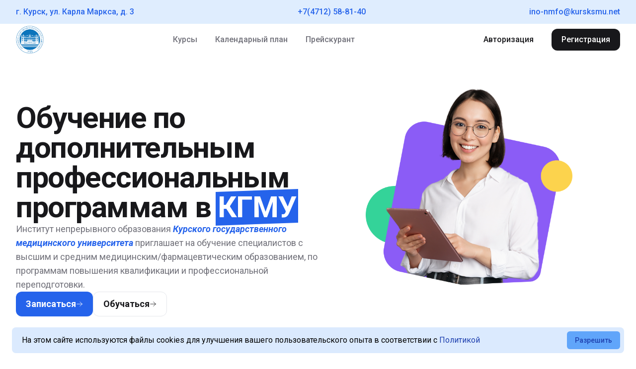

--- FILE ---
content_type: text/html; charset=UTF-8
request_url: https://ino.kursksmu.net/index.php?awcz272143smiptsdtoi
body_size: 54613
content:
<!DOCTYPE html>
<html lang="ru">
    <head>
        <meta charset="utf-8">
        <meta name="viewport" content="width=device-width, initial-scale=1">
        <meta name="csrf-token" content="b4QMRCXhUt2ThcmMgRnq9o2EGU0OM65Vweiz63sW">

        <title>ИНО КГМУ</title>

        <!-- Fonts -->
        <link rel="preconnect" href="https://fonts.googleapis.com">
        <link rel="preconnect" href="https://fonts.gstatic.com" crossorigin>
        <link href="https://fonts.googleapis.com/css2?family=Roboto:ital,wght@0,100;0,300;0,400;0,500;0,700;0,900;1,100;1,300;1,400;1,500;1,700;1,900&display=swap" rel="stylesheet">
        <!-- Scripts -->
        <link rel="preload" as="style" href="https://ino.kursksmu.net/build/assets/app-D8WPI62d.css" /><link rel="modulepreload" href="https://ino.kursksmu.net/build/assets/app-CPeAAVcq.js" /><link rel="stylesheet" href="https://ino.kursksmu.net/build/assets/app-D8WPI62d.css" data-navigate-track="reload" /><script type="module" src="https://ino.kursksmu.net/build/assets/app-CPeAAVcq.js" data-navigate-track="reload"></script>
        <link rel="icon" href="https://ino.kursksmu.net/img/small_logo.png">

        <style>[x-cloak] { display: none !important; }</style>
    <!-- Livewire Styles --><style >[wire\:loading][wire\:loading], [wire\:loading\.delay][wire\:loading\.delay], [wire\:loading\.inline-block][wire\:loading\.inline-block], [wire\:loading\.inline][wire\:loading\.inline], [wire\:loading\.block][wire\:loading\.block], [wire\:loading\.flex][wire\:loading\.flex], [wire\:loading\.table][wire\:loading\.table], [wire\:loading\.grid][wire\:loading\.grid], [wire\:loading\.inline-flex][wire\:loading\.inline-flex] {display: none;}[wire\:loading\.delay\.none][wire\:loading\.delay\.none], [wire\:loading\.delay\.shortest][wire\:loading\.delay\.shortest], [wire\:loading\.delay\.shorter][wire\:loading\.delay\.shorter], [wire\:loading\.delay\.short][wire\:loading\.delay\.short], [wire\:loading\.delay\.default][wire\:loading\.delay\.default], [wire\:loading\.delay\.long][wire\:loading\.delay\.long], [wire\:loading\.delay\.longer][wire\:loading\.delay\.longer], [wire\:loading\.delay\.longest][wire\:loading\.delay\.longest] {display: none;}[wire\:offline][wire\:offline] {display: none;}[wire\:dirty]:not(textarea):not(input):not(select) {display: none;}:root {--livewire-progress-bar-color: #2299dd;}[x-cloak] {display: none !important;}</style>
</head>
    <body x-data="{ open: false }" class="font-serif antialiased text-zinc-900">
        <div class="min-h-screen bg-white">
            
            <div wire:snapshot="{&quot;data&quot;:{&quot;activeComponent&quot;:null,&quot;components&quot;:[[],{&quot;s&quot;:&quot;arr&quot;}]},&quot;memo&quot;:{&quot;id&quot;:&quot;aEecA5HwKY4t5meycNlv&quot;,&quot;name&quot;:&quot;livewire-ui-modal&quot;,&quot;path&quot;:&quot;\/&quot;,&quot;method&quot;:&quot;GET&quot;,&quot;children&quot;:[],&quot;scripts&quot;:[],&quot;assets&quot;:[],&quot;errors&quot;:[],&quot;locale&quot;:&quot;ru&quot;},&quot;checksum&quot;:&quot;7c2e9d7a51a293865c74697e71c7377173431dc469e119cb8365bc78d0ae947c&quot;}" wire:effects="{&quot;listeners&quot;:[&quot;openModal&quot;,&quot;destroyComponent&quot;]}" wire:id="aEecA5HwKY4t5meycNlv">
    <!--[if BLOCK]><![endif]-->        <script>(()=>{var t,e={331:()=>{function t(t){return function(t){if(Array.isArray(t))return e(t)}(t)||function(t){if("undefined"!=typeof Symbol&&null!=t[Symbol.iterator]||null!=t["@@iterator"])return Array.from(t)}(t)||function(t,o){if(!t)return;if("string"==typeof t)return e(t,o);var n=Object.prototype.toString.call(t).slice(8,-1);"Object"===n&&t.constructor&&(n=t.constructor.name);if("Map"===n||"Set"===n)return Array.from(t);if("Arguments"===n||/^(?:Ui|I)nt(?:8|16|32)(?:Clamped)?Array$/.test(n))return e(t,o)}(t)||function(){throw new TypeError("Invalid attempt to spread non-iterable instance.\nIn order to be iterable, non-array objects must have a [Symbol.iterator]() method.")}()}function e(t,e){(null==e||e>t.length)&&(e=t.length);for(var o=0,n=new Array(e);o<e;o++)n[o]=t[o];return n}window.LivewireUIModal=function(){return{show:!1,showActiveComponent:!0,activeComponent:!1,componentHistory:[],modalWidth:null,listeners:[],getActiveComponentModalAttribute:function(t){if(void 0!==this.$wire.get("components")[this.activeComponent])return this.$wire.get("components")[this.activeComponent].modalAttributes[t]},closeModalOnEscape:function(t){if(!1!==this.getActiveComponentModalAttribute("closeOnEscape")){var e=!0===this.getActiveComponentModalAttribute("closeOnEscapeIsForceful");this.closeModal(e)}},closeModalOnClickAway:function(t){!1!==this.getActiveComponentModalAttribute("closeOnClickAway")&&this.closeModal(!0)},closeModal:function(){var t=arguments.length>0&&void 0!==arguments[0]&&arguments[0],e=arguments.length>1&&void 0!==arguments[1]?arguments[1]:0,o=arguments.length>2&&void 0!==arguments[2]&&arguments[2];if(!1!==this.show){if(!0===this.getActiveComponentModalAttribute("dispatchCloseEvent")){var n=this.$wire.get("components")[this.activeComponent].name;Livewire.dispatch("modalClosed",{name:n})}if(!0===this.getActiveComponentModalAttribute("destroyOnClose")&&Livewire.dispatch("destroyComponent",{id:this.activeComponent}),e>0)for(var i=0;i<e;i++){if(o){var s=this.componentHistory[this.componentHistory.length-1];Livewire.dispatch("destroyComponent",{id:s})}this.componentHistory.pop()}var r=this.componentHistory.pop();r&&!t&&r?this.setActiveModalComponent(r,!0):this.setShowPropertyTo(!1)}},setActiveModalComponent:function(t){var e=this,o=arguments.length>1&&void 0!==arguments[1]&&arguments[1];if(this.setShowPropertyTo(!0),this.activeComponent!==t){!1!==this.activeComponent&&!1===o&&this.componentHistory.push(this.activeComponent);var n=50;!1===this.activeComponent?(this.activeComponent=t,this.showActiveComponent=!0,this.modalWidth=this.getActiveComponentModalAttribute("maxWidthClass")):(this.showActiveComponent=!1,n=400,setTimeout((function(){e.activeComponent=t,e.showActiveComponent=!0,e.modalWidth=e.getActiveComponentModalAttribute("maxWidthClass")}),300)),this.$nextTick((function(){var o,i=null===(o=e.$refs[t])||void 0===o?void 0:o.querySelector("[autofocus]");i&&setTimeout((function(){i.focus()}),n)}))}},focusables:function(){return t(this.$el.querySelectorAll("a, button, input:not([type='hidden'], textarea, select, details, [tabindex]:not([tabindex='-1'])")).filter((function(t){return!t.hasAttribute("disabled")}))},firstFocusable:function(){return this.focusables()[0]},lastFocusable:function(){return this.focusables().slice(-1)[0]},nextFocusable:function(){return this.focusables()[this.nextFocusableIndex()]||this.firstFocusable()},prevFocusable:function(){return this.focusables()[this.prevFocusableIndex()]||this.lastFocusable()},nextFocusableIndex:function(){return(this.focusables().indexOf(document.activeElement)+1)%(this.focusables().length+1)},prevFocusableIndex:function(){return Math.max(0,this.focusables().indexOf(document.activeElement))-1},setShowPropertyTo:function(t){var e=this;this.show=t,t?document.body.classList.add("overflow-y-hidden"):(document.body.classList.remove("overflow-y-hidden"),setTimeout((function(){e.activeComponent=!1,e.$wire.resetState()}),300))},init:function(){var t=this;this.modalWidth=this.getActiveComponentModalAttribute("maxWidthClass"),this.listeners.push(Livewire.on("closeModal",(function(e){var o,n,i;t.closeModal(null!==(o=null==e?void 0:e.force)&&void 0!==o&&o,null!==(n=null==e?void 0:e.skipPreviousModals)&&void 0!==n?n:0,null!==(i=null==e?void 0:e.destroySkipped)&&void 0!==i&&i)}))),this.listeners.push(Livewire.on("activeModalComponentChanged",(function(e){var o=e.id;t.setActiveModalComponent(o)})))},destroy:function(){this.listeners.forEach((function(t){t()}))}}}},754:()=>{}},o={};function n(t){var i=o[t];if(void 0!==i)return i.exports;var s=o[t]={exports:{}};return e[t](s,s.exports,n),s.exports}n.m=e,t=[],n.O=(e,o,i,s)=>{if(!o){var r=1/0;for(u=0;u<t.length;u++){for(var[o,i,s]=t[u],a=!0,c=0;c<o.length;c++)(!1&s||r>=s)&&Object.keys(n.O).every((t=>n.O[t](o[c])))?o.splice(c--,1):(a=!1,s<r&&(r=s));if(a){t.splice(u--,1);var l=i();void 0!==l&&(e=l)}}return e}s=s||0;for(var u=t.length;u>0&&t[u-1][2]>s;u--)t[u]=t[u-1];t[u]=[o,i,s]},n.o=(t,e)=>Object.prototype.hasOwnProperty.call(t,e),(()=>{var t={387:0,109:0};n.O.j=e=>0===t[e];var e=(e,o)=>{var i,s,[r,a,c]=o,l=0;if(r.some((e=>0!==t[e]))){for(i in a)n.o(a,i)&&(n.m[i]=a[i]);if(c)var u=c(n)}for(e&&e(o);l<r.length;l++)s=r[l],n.o(t,s)&&t[s]&&t[s][0](),t[s]=0;return n.O(u)},o=self.webpackChunk=self.webpackChunk||[];o.forEach(e.bind(null,0)),o.push=e.bind(null,o.push.bind(o))})(),n.O(void 0,[109],(()=>n(331)));var i=n.O(void 0,[109],(()=>n(754)));i=n.O(i)})();</script>
    <!--[if ENDBLOCK]><![endif]-->
    <!--[if BLOCK]><![endif]--><!--[if ENDBLOCK]><![endif]-->

    <div
            x-data="LivewireUIModal()"
            x-on:close.stop="setShowPropertyTo(false)"
            x-on:keydown.escape.window="closeModalOnEscape()"
            x-show="show"
            class="fixed inset-0 z-10 overflow-y-auto"
            style="display: none;"
    >
        <div class="flex items-end justify-center min-h-full px-4 pt-4 pb-10 text-center sm:block sm:p-0">
            <div
                    x-show="show"
                    x-on:click="closeModalOnClickAway()"
                    x-transition:enter="ease-out duration-300"
                    x-transition:enter-start="opacity-0"
                    x-transition:enter-end="opacity-100"
                    x-transition:leave="ease-in duration-200"
                    x-transition:leave-start="opacity-100"
                    x-transition:leave-end="opacity-0"
                    class="fixed inset-0 transition-all transform"
            >
                <div class="absolute inset-0 bg-gray-500 opacity-75"></div>
            </div>

            <span class="hidden sm:inline-block sm:align-middle sm:h-screen" aria-hidden="true">&#8203;</span>

            <div
                    x-show="show && showActiveComponent"
                    x-transition:enter="ease-out duration-300"
                    x-transition:enter-start="opacity-0 translate-y-4 sm:translate-y-0 sm:scale-95"
                    x-transition:enter-end="opacity-100 translate-y-0 sm:scale-100"
                    x-transition:leave="ease-in duration-200"
                    x-transition:leave-start="opacity-100 translate-y-0 sm:scale-100"
                    x-transition:leave-end="opacity-0 translate-y-4 sm:translate-y-0 sm:scale-95"
                    x-bind:class="modalWidth"
                    class="inline-block w-full align-bottom bg-white rounded-lg text-left overflow-hidden shadow-xl transform transition-all sm:my-8 sm:align-middle sm:w-full"
                    id="modal-container"
                    x-trap.noscroll.inert="show && showActiveComponent"
                    aria-modal="true"
            >
            
            <div class="flex w-full justify-end px-6 pt-3">
                <button wire:click="$dispatch('closeModal')">
                    <svg fill="none" viewBox="0 0 24 24" stroke-width="1.5" stroke="currentColor" class="size-5">
                        <path stroke-linecap="round" stroke-linejoin="round" d="M6 18 18 6M6 6l12 12" />
                    </svg>
                </button>
            </div>
                <!--[if BLOCK]><![endif]-->                <!--[if ENDBLOCK]><![endif]-->
            </div>
        </div>
    </div>
</div>

            <nav class="bg-whiteish">
    <!-- Primary Navigation Menu -->
    <div class="w-full">
        <!-- Navigation top row -->
        <div class="hidden bg-blue-200/50 py-3 font-medium text-blue-600 lg:block lg:text-base">
            <div class="mx-auto flex max-w-7xl justify-between px-4 sm:px-6 lg:px-8">
                <span>
                    г. Курск, ул. Карла Маркса, д. 3
                </span>
                <a href="tel:+7(4712) 58-81-40">
                    +7(4712) 58-81-40
                </a>
                <a href="mailto:ino-nmfo@kursksmu.net">
                    ino-nmfo@kursksmu.net
                </a>
            </div>
        </div>

        <!-- Navigation bottom row -->
        <div class="mx-auto max-w-7xl px-4 sm:px-6 lg:px-8">
            <div class="flex h-12 flex-row-reverse justify-between sm:flex-row md:h-16 md:py-3">
                <div class="flex items-center justify-between sm:w-full lg:text-base">
                    <!-- Logo -->
                    <div class="flex shrink-0 items-center">
                        <a href="https://ino.kursksmu.net/index.php">
                            <img class="size-10 lg:size-14 object-contain" src="https://ino.kursksmu.net/img/small_logo.png"
                                alt="logo">
                        </a>
                    </div>


                    <!-- Navigation Links -->
                    <div
                        class="ml-12 hidden flex-1 justify-start space-x-9 font-medium text-zinc-500 sm:flex md:ml-0 md:flex-none lg:justify-center">
                        <a href="https://ino.kursksmu.net/index.php/courses" class="hover:text-blue-600">
                            Курсы
                        </a>
                        <a href="https://ino.kursksmu.net/index.php/calendar" class="hidden hover:text-blue-600 md:block">
                            Календарный план
                        </a>
                        <a href="https://ino.kursksmu.net/index.php/prices" class="hidden hover:text-blue-600 md:block">
                            Прейскурант
                        </a>
                    </div>

                                            <!-- Auth links -->
                        <div class="hidden items-center space-x-9 font-medium text-zinc-500 sm:flex">
                            <a href="https://ino.kursksmu.net/index.php/login" class="text-zinc-900 hover:text-blue-600">
                                Авторизация
                            </a>
                            <a href="https://ino.kursksmu.net/index.php/register" class="text-whiteish rounded-xl bg-zinc-900 px-5 py-2.5 hover:bg-blue-600 focus:outline-none focus:ring focus:ring-blue-600 focus:ring-offset-1">
                                Регистрация
                            </a>
                        </div>
                    
                </div>

                <div class="-me-2 flex items-center text-lg font-semibold sm:hidden">
                    <span
                        class="relative inline-block before:absolute before:-inset-1 before:block before:-skew-y-1 before:bg-blue-600">
                        <span class="relative text-white">ИНО КГМУ</span>
                    </span>
                </div>

                <!-- Hamburger -->
                <div class="-me-2 flex items-center sm:hidden">
                    <button @click="open = ! open"
                        class="inline-flex items-center justify-center rounded-md p-2 text-gray-400 transition duration-150 ease-in-out hover:bg-gray-100 hover:text-gray-500 focus:bg-gray-100 focus:text-gray-500 focus:outline-none">
                        <svg class="h-6 w-6" stroke="currentColor" fill="none" viewBox="0 0 24 24">
                            <path :class="{ 'hidden': open, 'inline-flex': !open }" class="inline-flex"
                                stroke-linecap="round" stroke-linejoin="round" stroke-width="2"
                                d="M4 6h16M4 12h16M4 18h16" />
                            <path :class="{ 'hidden': !open, 'inline-flex': open }" class="hidden"
                                stroke-linecap="round" stroke-linejoin="round" stroke-width="2"
                                d="M6 18L18 6M6 6l12 12" />
                        </svg>
                    </button>
                </div>
            </div>
        </div>

    </div>

    <!-- Responsive Navigation Menu -->
    <div x-cloak x-show="open" class="relative z-50" aria-labelledby="slide-over-title" role="dialog"
        aria-modal="true">
        <!--Background backdrop-->
        <div x-show="open" x-transition:enter="transition ease-in-out duration-500"
            x-transition:enter-start="opacity-0" x-transition:enter-end="opacity-100"
            x-transition:leave="transition ease-in-out duration-500" x-transition:leave-start="opacity-100"
            x-transition:leave-end="opacity-0" class="fixed inset-0 bg-gray-500 bg-opacity-75 transition-opacity">
        </div>

        <div class="fixed inset-0 overflow-y-hidden">
            <div class="absolute inset-0 overflow-y-auto">
                <div class="pointer-events-none fixed inset-y-0 left-0 flex max-w-full pr-10">
                    <!--Slide-over panel-->
                    <div x-show="open"
                        x-transition:enter="transform transition ease-in-out duration-500 sm:duration-700"
                        x-transition:enter-start="-translate-x-full" x-transition:enter-end="translate-x-0"
                        x-transition:leave="transform transition ease-in-out duration-500 sm:duration-700"
                        x-transition:leave-start="translate-x-0" x-transition:leave-end="-translate-x-full"
                        class="pointer-events-auto relative w-screen max-w-md" @click.outside="open = false">

                        <div class="flex flex-col overflow-y-auto bg-white shadow-xl">
                            <div class="">
                                <div class="space-y-2 bg-white px-4 pt-6 sm:px-6">
                                    <div class="flex items-center justify-between text-sm font-semibold text-blue-600">
                                        <span>г. Курск, ул. Карла Маркса, д. 3</span>
                                        <button @click="open = false" type="button"
                                            class="relative rounded-md text-gray-300 hover:text-white focus:outline-none focus:ring-2 focus:ring-white">
                                            <span class="absolute -inset-2.5"></span>
                                            <span class="sr-only">Close panel</span>
                                            <svg class="h-5 w-5 shrink-0 text-blue-600" fill="none"
                                                viewBox="0 0 24 24" stroke-width="1.5" stroke="currentColor"
                                                aria-hidden="true">
                                                <path stroke-linecap="round" stroke-linejoin="round"
                                                    d="M6 18L18 6M6 6l12 12" />
                                            </svg>
                                        </button>
                                    </div>
                                    <div class="text-sm font-semibold text-zinc-600">
                                        +7(4712) 58-81-40
                                    </div>
                                    <div class="text-sm font-semibold text-zinc-600">
                                        ino-nmfo@kursksmu.net
                                    </div>
                                </div>
                                <div class="mt-4 min-h-screen w-full bg-gray-100 px-4 pt-6 sm:px-6">

                                    

                                                                            <a href="https://ino.kursksmu.net/index.php/login"
                                            class="focus:outline:none flex h-10 w-full items-center justify-center rounded-xl bg-blue-600 text-sm font-medium text-white ring-blue-600 focus:ring-2 focus:ring-offset-2">
                                            Авторизация
                                        </a>

                                        <a href="https://ino.kursksmu.net/index.php/register"
                                            class="focus:outline:none mt-2 flex h-10 w-full items-center justify-center rounded-xl bg-violet-500 text-sm font-medium text-white ring-violet-600 focus:ring-2 focus:ring-offset-2">
                                            Регистрация
                                        </a>
                                        <div class="mt-6 divide-y divide-gray-300 rounded-xl bg-white px-4">
                                            <a href="https://ino.kursksmu.net/index.php/courses" class="flex justify-between px-3 h-10 text-zinc-600 items-center active:text-blue-600">
    <span class="text-sm font-semibold">Запись на обучение</span>
    <svg xmlns="http://www.w3.org/2000/svg" fill="none" viewBox="0 0 24 24" stroke-width="1.5" stroke="currentColor" class="w-3 h-3 shrink-0 text-zinc-600">
        <path stroke-linecap="round" stroke-linejoin="round" d="m8.25 4.5 7.5 7.5-7.5 7.5" />
    </svg>
</a>
                                            <a href="https://nmo.kurskmed.com/"
                                                class="flex h-10 items-center justify-between px-3 text-zinc-600 active:text-blue-600">
                                                <span class="text-sm font-semibold">Портал обучения</span>
                                                <svg xmlns="http://www.w3.org/2000/svg" fill="none"
                                                    viewBox="0 0 24 24" stroke-width="1.5" stroke="currentColor"
                                                    class="h-3 w-3 shrink-0 text-zinc-600">
                                                    <path stroke-linecap="round" stroke-linejoin="round"
                                                        d="m8.25 4.5 7.5 7.5-7.5 7.5" />
                                                </svg>
                                            </a>
                                        </div>
                                    
                                    <div class="mt-6 divide-y divide-gray-300 rounded-xl bg-white px-4">
                                        <a href="https://ino.kursksmu.net/index.php/courses" class="flex justify-between px-3 h-10 text-zinc-600 items-center active:text-blue-600">
    <span class="text-sm font-semibold">Курсы</span>
    <svg xmlns="http://www.w3.org/2000/svg" fill="none" viewBox="0 0 24 24" stroke-width="1.5" stroke="currentColor" class="w-3 h-3 shrink-0 text-zinc-600">
        <path stroke-linecap="round" stroke-linejoin="round" d="m8.25 4.5 7.5 7.5-7.5 7.5" />
    </svg>
</a>
                                        <a href="https://ino.kursksmu.net/index.php/dashboard" class="flex justify-between px-3 h-10 text-zinc-600 items-center active:text-blue-600">
    <span class="text-sm font-semibold">Календарный план</span>
    <svg xmlns="http://www.w3.org/2000/svg" fill="none" viewBox="0 0 24 24" stroke-width="1.5" stroke="currentColor" class="w-3 h-3 shrink-0 text-zinc-600">
        <path stroke-linecap="round" stroke-linejoin="round" d="m8.25 4.5 7.5 7.5-7.5 7.5" />
    </svg>
</a>
                                        <a href="https://ino.kursksmu.net/index.php/dashboard" class="flex justify-between px-3 h-10 text-zinc-600 items-center active:text-blue-600">
    <span class="text-sm font-semibold">Прейскурант</span>
    <svg xmlns="http://www.w3.org/2000/svg" fill="none" viewBox="0 0 24 24" stroke-width="1.5" stroke="currentColor" class="w-3 h-3 shrink-0 text-zinc-600">
        <path stroke-linecap="round" stroke-linejoin="round" d="m8.25 4.5 7.5 7.5-7.5 7.5" />
    </svg>
</a>
                                                                            </div>
                                </div>

                            </div>
                        </div>
                    </div>
                </div>
            </div>
        </div>
    </div>
</nav>
            <div x-data="{&quot;show&quot;:true,&quot;style&quot;:&quot;success&quot;,&quot;message&quot;:null}"
            :class="{ 'bg-indigo-500': style == 'success', 'bg-red-700': style == 'danger', 'bg-gray-500': style != 'success' && style != 'danger' }"
            style="display: none;"
            x-show="show && message"
            @notify.window="function (event) {
                    style = event.detail.style;
                    message = event.detail.message;
                    show = true;
                }">
    <div class="max-w-screen-xl mx-auto py-2 px-3 sm:px-6 lg:px-8">
        <div class="flex items-center justify-between flex-wrap">
            <div class="w-0 flex-1 flex items-center min-w-0">
                <span class="flex p-2 rounded-lg" :class="{ 'bg-indigo-600': style == 'success', 'bg-red-600': style == 'danger' }">
                    <svg x-show="style == 'success'" class="h-5 w-5 text-white" xmlns="http://www.w3.org/2000/svg" fill="none" viewBox="0 0 24 24" stroke="currentColor">
                        <path stroke-linecap="round" stroke-linejoin="round" stroke-width="2" d="M9 12l2 2 4-4m6 2a9 9 0 11-18 0 9 9 0 0118 0z" />
                    </svg>
                    <svg x-show="style == 'danger'" class="h-5 w-5 text-white" xmlns="http://www.w3.org/2000/svg" fill="none" viewBox="0 0 24 24" stroke="currentColor">
                        <path stroke-linecap="round" stroke-linejoin="round" stroke-width="2" d="M12 8v4m0 4h.01M21 12a9 9 0 11-18 0 9 9 0 0118 0z" />
                    </svg>
                </span>
                <p class="ml-3 font-medium text-sm text-white truncate" x-text="message"></p>
            </div>

            <div class="shrink-0 sm:ml-3">
                <button
                    type="button"
                    class="-mr-1 flex p-2 rounded-md focus:outline-none sm:-mr-2 transition"
                    :class="{ 'hover:bg-indigo-600 focus:bg-indigo-600': style == 'success', 'hover:bg-red-600 focus:bg-red-600': style == 'danger' }"
                    aria-label="Dismiss"
                    x-on:click="show = false">
                    <svg class="h-5 w-5 text-white" xmlns="http://www.w3.org/2000/svg" fill="none" viewBox="0 0 24 24" stroke="currentColor">
                        <path stroke-linecap="round" stroke-linejoin="round" stroke-width="2" d="M6 18L18 6M6 6l12 12" />
                    </svg>
                </button>
            </div>
        </div>
    </div>
</div>
            <!-- Page Heading -->
            
            <div class="js-cookie-consent cookie-consent fixed bottom-0 inset-x-0 pb-2 z-50">
    <div class="max-w-7xl mx-auto px-6">
        <div class="p-4 md:p-2 rounded-lg bg-blue-100">
            <div class="flex items-center justify-between flex-wrap">
                <div class="max-w-full flex-1 items-center md:w-0 md:inline">
                    <p class="md:ml-3 text-black cookie-consent__message">
                        На этом сайте используются файлы cookies для улучшения вашего пользовательского опыта в соответствии с 
                        <a href="https://kurskmed.com/adm_files/politic_personal_data.pdf/" target="_blank" class="text-blue-800 hover:text-blue-600">Политикой</a>
                    </p>
                </div>
                <div class="mt-2 flex-shrink-0 w-full sm:mt-0 sm:w-auto">
                    <button class="js-cookie-consent-agree cookie-consent__agree cursor-pointer flex items-center justify-center px-4 py-2 rounded-md text-sm font-medium text-blue-800 bg-blue-400 hover:bg-blue-300">
                        Разрешить
                    </button>
                </div>
            </div>
        </div>
    </div>
</div>

    <script>

        window.laravelCookieConsent = (function () {

            const COOKIE_VALUE = 1;
            const COOKIE_DOMAIN = 'ino.kursksmu.net';

            function consentWithCookies() {
                setCookie('ino_cookie_consent', COOKIE_VALUE, 365000);
                hideCookieDialog();
            }

            function cookieExists(name) {
                return (document.cookie.split('; ').indexOf(name + '=' + COOKIE_VALUE) !== -1);
            }

            function hideCookieDialog() {
                const dialogs = document.getElementsByClassName('js-cookie-consent');

                for (let i = 0; i < dialogs.length; ++i) {
                    dialogs[i].style.display = 'none';
                }
            }

            function setCookie(name, value, expirationInDays) {
                const date = new Date();
                date.setTime(date.getTime() + (expirationInDays * 24 * 60 * 60 * 1000));
                document.cookie = name + '=' + value
                    + ';expires=' + date.toUTCString()
                    + ';domain=' + COOKIE_DOMAIN
                    + ';path=/'
                    + ';samesite=lax';
            }

            if (cookieExists('ino_cookie_consent')) {
                hideCookieDialog();
            }

            const buttons = document.getElementsByClassName('js-cookie-consent-agree');

            for (let i = 0; i < buttons.length; ++i) {
                buttons[i].addEventListener('click', consentWithCookies);
            }

            return {
                consentWithCookies: consentWithCookies,
                hideCookieDialog: hideCookieDialog
            };
        })();
    </script>


            <!-- Page Content -->
            <main x-trap.noscroll="open" class="">
                <div class="max-w-7xl mx-auto px-4 sm:px-6 lg:px-8 space-y-12 lg:space-y-24 pb-12 lg:pb-20">
        <div class="grid w-full grid-cols-1 lg:grid-cols-2">
    <div class="flex flex-col gap-4 pt-8 lg:gap-10 lg:pt-24">
        <h1 class="text-balance max-w-2xl text-4xl font-bold tracking-tight sm:text-5xl lg:text-6xl">
            Обучение по дополнительным профессиональным программам в
            <span class="before:block before:absolute before:-inset-1 before:-skew-y-2 before:bg-blue-600 relative inline-block">
                <span class="relative text-white">КГМУ</span>
            </span>
            
            
        </h1>
        <div class="text-lg text-zinc-500 text-pretty">
            Институт непрерывного образования <span class="text-blue-600 italic font-semibold">Курского государственного медицинского университета</span>
            приглашает на обучение специалистов с высшим и средним медицинским/фармацевтическим образованием,
            по программам повышения квалификации и профессиональной переподготовки.
        </div>
        <div class="flex flex-col gap-4 text-base font-semibold sm:flex-row lg:gap-8 lg:text-lg">
            <a href="https://ino.kursksmu.net/index.php/courses"
                class="text-whiteish inline-flex items-center justify-center gap-1 rounded-xl bg-blue-600 px-5 py-2.5 hover:bg-blue-600/90 focus:outline-none focus:ring focus:ring-blue-600 focus:ring-offset-2 active:text-gray-200">
                Записаться
                <svg fill="none" viewBox="0 0 24 24" stroke-width="1.5" stroke="currentColor"
                    class="size-[14px] hidden sm:inline">
                    <path stroke-linecap="round" stroke-linejoin="round" d="M13.5 4.5 21 12m0 0-7.5 7.5M21 12H3" />
                </svg>
            </a>
            <a href="https://nmo.kurskmed.com/"
                class="bg-whiteish border-zink-950/10 inline-flex items-center justify-center gap-1 rounded-xl border px-5 py-2.5 text-zinc-900 hover:bg-zinc-100 hover:text-zinc-950 focus:outline-none focus:ring focus:ring-blue-600 focus:ring-offset-2">
                Обучаться
                <svg fill="none" viewBox="0 0 24 24" stroke-width="1.5" stroke="currentColor"
                    class="size-[14px] hidden sm:inline">
                    <path stroke-linecap="round" stroke-linejoin="round" d="M13.5 4.5 21 12m0 0-7.5 7.5M21 12H3" />
                </svg>
            </a>
        </div>
    </div>
    <div class="min-h-96 relative max-h-[43rem] overflow-hidden">
        <img class="absolute inset-0 h-full w-full object-scale-down lg:py-8" src="https://ino.kursksmu.net/img/banner.png"
            alt="banner">
    </div>
</div>
        <div class="flex w-full flex-col items-center gap-12">
    <h2 class="text-3xl font-bold sm:text-4xl">
        Почему именно мы?
    </h2>
    
    <div class="grid grid-cols-1 gap-12 lg:grid-cols-3">
        <div class="flex flex-col items-center gap-4">
            <div class="w-max rounded-lg bg-blue-600 p-2">
                <svg fill="none" viewBox="0 0 24 24" stroke-width="1.2" stroke="currentColor"
                    class="h-8 w-8 shrink-0 text-whiteish">
                    <path stroke-linecap="round" stroke-linejoin="round"
                        d="M4.26 10.147a60.438 60.438 0 0 0-.491 6.347A48.62 48.62 0 0 1 12 20.904a48.62 48.62 0 0 1 8.232-4.41 60.46 60.46 0 0 0-.491-6.347m-15.482 0a50.636 50.636 0 0 0-2.658-.813A59.906 59.906 0 0 1 12 3.493a59.903 59.903 0 0 1 10.399 5.84c-.896.248-1.783.52-2.658.814m-15.482 0A50.717 50.717 0 0 1 12 13.489a50.702 50.702 0 0 1 7.74-3.342M6.75 15a.75.75 0 1 0 0-1.5.75.75 0 0 0 0 1.5Zm0 0v-3.675A55.378 55.378 0 0 1 12 8.443m-7.007 11.55A5.981 5.981 0 0 0 6.75 15.75v-1.5" />
                </svg>
            </div>
            <div class="text-center text-lg font-semibold">
                650 Образовательных программ
            </div>
            <p class="text-center text-zinc-500 text-balance">
                Программы утверждены и размещены на портале непрерывного медицинского и фармацевтического образования <a
                    href="https://vo.edu.rosminzdrav.ru" class="text-blue-600">https://vo.edu.rosminzdrav.ru</a>
            </p>
        </div>
        <div class="flex flex-col items-center gap-4">
            <div class="w-max rounded-lg bg-blue-600 p-2">
                <svg fill="none" viewBox="0 0 24 24" stroke-width="1.2" stroke="currentColor" class="h-8 w-8 shrink-0 text-whiteish">
                    <path stroke-linecap="round" stroke-linejoin="round" d="M2.25 21h19.5m-18-18v18m10.5-18v18m6-13.5V21M6.75 6.75h.75m-.75 3h.75m-.75 3h.75m3-6h.75m-.75 3h.75m-.75 3h.75M6.75 21v-3.375c0-.621.504-1.125 1.125-1.125h2.25c.621 0 1.125.504 1.125 1.125V21M3 3h12m-.75 4.5H21m-3.75 3.75h.008v.008h-.008v-.008Zm0 3h.008v.008h-.008v-.008Zm0 3h.008v.008h-.008v-.008Z" />
                </svg>
            </div>
            <div class="text-center text-lg font-semibold">
                Практические занятия и стажировка
            </div>
            <div class="text-center text-zinc-500 text-balance">
                Областные, городские клинические больницы г. Курска, университетская клиника КГМУ, которая является
                современным многопрофильным медицинским центром
            </div>
        </div>
        <div class="flex flex-col items-center gap-4">
            <div class="w-max rounded-lg bg-blue-600 p-2">
                <svg xmlns="http://www.w3.org/2000/svg" fill="none" viewBox="0 0 24 24" stroke-width="1.2" stroke="currentColor" class="h-8 w-8 shrink-0 text-whiteish">
                    <path stroke-linecap="round" stroke-linejoin="round" d="M18 18.72a9.094 9.094 0 0 0 3.741-.479 3 3 0 0 0-4.682-2.72m.94 3.198.001.031c0 .225-.012.447-.037.666A11.944 11.944 0 0 1 12 21c-2.17 0-4.207-.576-5.963-1.584A6.062 6.062 0 0 1 6 18.719m12 0a5.971 5.971 0 0 0-.941-3.197m0 0A5.995 5.995 0 0 0 12 12.75a5.995 5.995 0 0 0-5.058 2.772m0 0a3 3 0 0 0-4.681 2.72 8.986 8.986 0 0 0 3.74.477m.94-3.197a5.971 5.971 0 0 0-.94 3.197M15 6.75a3 3 0 1 1-6 0 3 3 0 0 1 6 0Zm6 3a2.25 2.25 0 1 1-4.5 0 2.25 2.25 0 0 1 4.5 0Zm-13.5 0a2.25 2.25 0 1 1-4.5 0 2.25 2.25 0 0 1 4.5 0Z" />
                </svg>
            </div>
            <div class="text-center text-lg font-semibold">
                Симуляционное обучение
            </div>
            <div class="text-center text-zinc-500 text-balance">
                Проходит на базах лабораторий ФАЦ, виртуальной клиники, оборудованными настоящим
                медицинским оборудованием и инструментарием, высокореалистичными манекенами
            </div>
        </div>
        <div class="flex flex-col items-center gap-4">
            <div class="w-max rounded-lg bg-blue-600 p-2">
                <svg fill="none" viewBox="0 0 24 24" stroke-width="1.2" stroke="currentColor" class="h-8 w-8 shrink-0 text-whiteish">
                    <path stroke-linecap="round" stroke-linejoin="round" d="M8.25 6.75h12M8.25 12h12m-12 5.25h12M3.75 6.75h.007v.008H3.75V6.75Zm.375 0a.375.375 0 1 1-.75 0 .375.375 0 0 1 .75 0ZM3.75 12h.007v.008H3.75V12Zm.375 0a.375.375 0 1 1-.75 0 .375.375 0 0 1 .75 0Zm-.375 5.25h.007v.008H3.75v-.008Zm.375 0a.375.375 0 1 1-.75 0 .375.375 0 0 1 .75 0Z" />
                </svg>
            </div>
            <div class="text-center text-lg font-semibold">
                Различные направления обучения
            </div>
            <div class="text-center text-zinc-500 text-balance">
                Государственная аккредитация по программам среднего профессионального и высшего образования, по
                программам аспирантуры и ординатуры
            </div>
        </div>
        <div class="flex flex-col items-center gap-4">
            <div class="w-max rounded-lg bg-blue-600 p-2">
                <svg fill="none" viewBox="0 0 24 24" stroke-width="1.2" stroke="currentColor"
                    class="h-8 w-8 shrink-0 text-whiteish">
                    <path stroke-linecap="round" stroke-linejoin="round"
                        d="M15.182 15.182a4.5 4.5 0 0 1-6.364 0M21 12a9 9 0 1 1-18 0 9 9 0 0 1 18 0ZM9.75 9.75c0 .414-.168.75-.375.75S9 10.164 9 9.75 9.168 9 9.375 9s.375.336.375.75Zm-.375 0h.008v.015h-.008V9.75Zm5.625 0c0 .414-.168.75-.375.75s-.375-.336-.375-.75.168-.75.375-.75.375.336.375.75Zm-.375 0h.008v.015h-.008V9.75Z" />
                </svg>
            </div>
            <div class="text-center text-lg font-semibold">
                Коллектив профессионалов
            </div>
            <div class="text-center text-zinc-500 text-balance">
                Профессорско-преподавательский состав, имеющий большой теоретический и практический опыт
            </div>
        </div>
        <div class="flex flex-col items-center gap-4">
            <div class="w-max rounded-lg bg-blue-600 p-2">
                <svg fill="none" viewBox="0 0 24 24" stroke-width="1.2" stroke="currentColor" class="h-8 w-8 shrink-0 text-whiteish">
                    <path stroke-linecap="round" stroke-linejoin="round" d="M11.35 3.836c-.065.21-.1.433-.1.664 0 .414.336.75.75.75h4.5a.75.75 0 0 0 .75-.75 2.25 2.25 0 0 0-.1-.664m-5.8 0A2.251 2.251 0 0 1 13.5 2.25H15c1.012 0 1.867.668 2.15 1.586m-5.8 0c-.376.023-.75.05-1.124.08C9.095 4.01 8.25 4.973 8.25 6.108V8.25m8.9-4.414c.376.023.75.05 1.124.08 1.131.094 1.976 1.057 1.976 2.192V16.5A2.25 2.25 0 0 1 18 18.75h-2.25m-7.5-10.5H4.875c-.621 0-1.125.504-1.125 1.125v11.25c0 .621.504 1.125 1.125 1.125h9.75c.621 0 1.125-.504 1.125-1.125V18.75m-7.5-10.5h6.375c.621 0 1.125.504 1.125 1.125v9.375m-8.25-3 1.5 1.5 3-3.75" />
                </svg>
            </div>
            <div class="text-center text-lg font-semibold">
                Лицензия на образовательную деятельность
            </div>
            <div class="text-center text-zinc-500 text-balance">
                Лицензия от 13 сентября 2016 года
            </div>
        </div>
    </div>
</div>
        <div class="w-full rounded-2xl bg-zinc-900 text-whiteish">
    <div
        class="mx-auto flex max-w-3xl flex-col items-center gap-8 px-6 py-20 text-lg font-medium lg:max-w-7xl lg:flex-row lg:px-12">
        <div class="self-start">
            <svg width="54" height="40" viewBox="0 0 54 40" fill="none" xmlns="http://www.w3.org/2000/svg">
                <g clip-path="url(#clip0_44_205)">
                    <path
                        d="M21.7555 37.0334L21.8624 37.1531C22.8771 36.3481 23.679 35.3916 24.2668 34.2844C24.8566 33.1734 25.1507 31.9625 25.1507 30.6537C25.1507 29.4491 24.9375 28.3173 24.5097 27.2598C24.0831 26.2052 23.4954 25.2979 22.7453 24.5404C22.0485 23.7837 21.2173 23.2026 20.2528 22.798C19.3367 22.3422 18.3402 22.1147 17.266 22.1147C16.2557 22.1147 15.4179 22.2396 14.7605 22.4976L14.7581 22.4986L14.7557 22.4996C14.1709 22.75 13.6379 23.026 13.1571 23.3279C12.688 23.6224 12.2193 23.8922 11.7508 24.1373L11.7471 24.1393L11.7434 24.1414C11.3579 24.3683 10.8401 24.4886 10.1773 24.4886C9.63547 24.4886 9.1287 24.1521 8.66893 23.383C8.21136 22.5683 7.9803 21.6302 7.9803 20.5647C7.9803 18.7597 8.42036 17.0025 9.30262 15.2917C10.1871 13.5767 11.3843 11.9828 12.8957 10.5102C14.4599 8.98781 16.2593 7.66122 18.2947 6.53059C19.9628 5.62722 21.7312 4.88059 23.6001 4.29078C24.507 4.00453 25.1507 3.21775 25.1507 2.30804C25.1507 1.14053 24.0994 0.19452 22.8543 0.360217C20.2936 0.700998 17.8305 1.37945 15.4655 2.39538C12.4545 3.63934 9.81212 5.33162 7.53959 7.47203C5.31945 9.56309 3.52307 12.0268 2.15006 14.8619L2.14907 14.864C0.826311 17.7045 0.166016 20.8171 0.166016 24.1997C0.166016 26.3436 0.536632 28.365 1.27892 30.2626L1.27944 30.2639C2.02069 32.1091 3.02735 33.7562 4.29979 35.2044L4.30165 35.2066C5.57509 36.6056 7.06158 37.7309 8.76051 38.5809L8.76416 38.5828C10.4683 39.3853 12.3053 39.7862 14.273 39.7862C15.7613 39.7862 17.1465 39.5609 18.4269 39.1087L18.4303 39.1075C19.7588 38.6069 20.9046 37.955 21.8657 37.1503L21.7555 37.0334Z"
                        fill="#2563EB" />
                    <path
                        d="M50.2894 37.0334L50.3963 37.1531C51.4111 36.3481 52.2129 35.3916 52.8007 34.2844C53.3905 33.1734 53.6846 31.9625 53.6846 30.6537C53.6846 29.4491 53.4714 28.3173 53.0437 27.2598C52.6171 26.2052 52.0293 25.2979 51.2793 24.5404C50.5825 23.7837 49.7512 23.2026 48.7868 22.798C47.8706 22.3422 46.8741 22.1147 45.7999 22.1147C44.7896 22.1147 43.9519 22.2396 43.2945 22.4976L43.292 22.4986L43.2896 22.4996C42.7048 22.75 42.1718 23.026 41.691 23.3279C41.2219 23.6224 40.7532 23.8922 40.2847 24.1373L40.281 24.1393L40.2774 24.1414C39.8918 24.3683 39.3741 24.4886 38.7113 24.4886C38.1694 24.4886 37.6626 24.1521 37.2029 23.383C36.7453 22.5683 36.5142 21.6302 36.5142 20.5647C36.5142 18.7597 36.9543 17.0025 37.8366 15.2917C38.721 13.5767 39.9182 11.9828 41.4296 10.5102C42.9939 8.98781 44.7933 7.66122 46.8286 6.53059C48.4968 5.62722 50.2652 4.88059 52.134 4.29078C53.0409 4.00453 53.6846 3.21775 53.6846 2.30804C53.6846 1.14053 52.6333 0.19452 51.3882 0.360217C48.8275 0.700998 46.3644 1.37945 43.9994 2.39538C40.9884 3.63934 38.3461 5.33162 36.0735 7.47203C33.8534 9.56309 32.057 12.0268 30.684 14.8619L30.683 14.864C29.3602 17.7045 28.7 20.8171 28.7 24.1997C28.7 26.3436 29.0706 28.365 29.8129 30.2626L29.8134 30.2639C30.5546 32.1091 31.5613 33.7562 32.8337 35.2044L32.8356 35.2066C34.109 36.6056 35.5955 37.7309 37.2944 38.5809L37.2981 38.5828C39.0022 39.3853 40.8393 39.7862 42.8069 39.7862C44.2952 39.7862 45.6804 39.5609 46.9609 39.1087L46.9642 39.1075C48.2927 38.6069 49.4386 37.955 50.3997 37.1503L50.2894 37.0334Z"
                        fill="#2563EB" />
                </g>
                <defs>
                    <clipPath id="clip0_44_205">
                        <rect width="53.75" height="40" fill="white" />
                    </clipPath>
                </defs>
            </svg>
        </div>
        <div class="text-pretty lg:max-w-2xl">
            Высокая потребность современного здравоохранения в квалифицированных специалистах и высокий уровень
            ответственности медицинских и фармацевтических работников перед обществом диктуют необходимость непрерывного
            совершенствования профессиональных знаний и навыков. Дополнительное профессиональное образование в             <span class="before:block before:absolute before:-inset-1 before:-skew-y-2 before:bg-blue-600 relative inline-block">
                <span class="relative text-white">КГМУ</span>
            </span>
            </span> - это достойный выбор.
            <span class="hidden pt-4 lg:block">
                Ректор профессор В.А. Лазаренко
            </span>
        </div>
        <div class="flex gap-6 self-start lg:ml-16">
            <div class="size-16 lg:size-56 relative overflow-hidden rounded-full">
                <img class="absolute inset-0 object-cover" src="https://ino.kursksmu.net/img/testimonial.jpg" alt="testimonial">
            </div>
            <div class="flex flex-col justify-center text-base lg:hidden">
                <span>Ректор профессор</span>
                <span>В.А. Лазаренко</span>
            </div>
        </div>
    </div>
</div>
        <div class="w-full flex flex-col items-center gap-12">
    <div class="max-w-2xl space-y-8 text-center">
        <h2 class="text-3xl sm:text-4xl font-bold">
            Часто задаваемые вопросы
        </h2>
        <h3 class="text-lg text-zinc-500">
            Если Вы не нашли ответа на свой вопрос, воспользуйтесь <span class="text-blue-600">инструкцией</span> или свяжитесь с  Институтом непрерывного образования по <span class="text-blue-600">телефону</span> или <span class="text-blue-600">электронной почте</span>
        </h3>
    </div>

    <div class="grid grid-cols-1 lg:grid-cols-2 gap-12 sm:px-6 lg:px-8">
        <div class="flex flex-col items-left gap-4">
            <div class="text-lg font-semibold">
                Как записаться на обучение?
            </div>
            <p class="text-zinc-500 text-left text-balance">
                Для прохождения обучения по любому доступному курсу необходимо зарегистрироваться на сайте https://new-ino.kurskmed.com , заполнить портфолио, выбрать курс и подать заявку на обучение, дождаться ее одобрения модератором и пройти обучение.
            </p>
        </div>
        <div class="flex flex-col items-left gap-4">
            <div class="text-lg font-semibold">
                Какие документы необходимо предоставить для начала обучения?
            </div>
            <p class="text-zinc-500 text-left text-balance">
                Документы, необходимые для прохождения обучения в формате PDF, JPEG, PNG  загружаются в личный кабинет при  регистрации. Дополнительно предоставлять оригиналы (копии) документов не нужно.
            </p>
        </div>
        <div class="flex flex-col items-left gap-4">
            <div class="text-lg font-semibold">
                Как правильно заполнить договор и акт?
            </div>
            <p class="text-zinc-500 text-left text-balance">
                Вы заполняете договор со стороны «Слушателя».  Дата договора и сроки обучения. Раздел «Реквизиты сторон» Слушатель заполняет со своей стороны. Указываются ФИО, паспортные данные, почтовый адрес, телефон и электронный адрес. Обязательно ставится подпись с расшифровкой.
                Акт является неотъемлемой частью (приложением) договора. Слушатель ПРИНИМАЕТ услуги. Здесь указываются ФИО, паспортные данные и почтовый адрес, ставится подпись с расшифровкой.
            </p>
        </div>
        <div class="flex flex-col items-left gap-4">
            <div class="text-lg font-semibold">
                Может ли мое обучение оплатить организация?
            </div>
            <p class="text-zinc-500 text-left text-balance">
                Мы работаем как с физическими, так и с юридическими лицами. Если ваше обучение будет оплачивать организация, при подаче заявки в поле «Форма оплаты» необходимо выбрать значение «Юридическое лицо». После подачи заявки вам будет направлен на согласование договор на оказание образовательных услуг для юридического лица.
            </p>
        </div>
        <div class="flex flex-col items-left gap-4">
            <div class="text-lg font-semibold">
                Я оформился на обучение, оплатил. Когда начнется мое обучение и как я узнаю, что я зачислен?
            </div>
            <p class="text-zinc-500 text-left text-balance">
                Зачисление производится при наличии необходимого комплекта документов и оплаты обучения в соответствии со сроками, указанными в договоре (не раньше). Информация о зачислении поступит на ваш электронный адрес в виде системного сообщения. Получение письма означает, что вам открыт доступ к учебным материалам и можно приступать к обучению.
            </p>
        </div>
        <div class="flex flex-col items-left gap-4">
            <div class="text-lg font-semibold">
                На работе требуют срочно предоставить документ об обучении, а срок окончания обучения еще не наступил.  Как быть?
            </div>
            <p class="text-zinc-500 text-left text-balance">
                По вашему запросу мы можем предоставить справку о том, что вы проходите у нас обучение. Запрос можно отправьте на электронную почту или по телефону, обязательно укажите ФИО и название программы, по которой вы обучаетесь. Скан копия справки будет отправлена вам в кратчайшие сроки на электронную почту, указанную в личном кабинете.
            </p>
        </div>
        <div class="flex flex-col items-left gap-4">
            <div class="text-lg font-semibold">
                Я обучаюсь у вас не первый раз, нужно ли мне повторно загружать документы необходимые для зачисления?
            </div>
            <p class="text-zinc-500 text-left text-balance">
                Нет, все документы поданные при регистрации сохраняются. Подать новое заявление можно в один клик т.е. выбрав необходимую программу обучения.
            </p>
        </div>
    </div>
</div>
    </div>
    <div class="bg-blue-600 flex flex-col items-center justify-center text-sm text-white px-4 sm:px-6">
    <div class="grid grid-cols-2 md:grid-cols-3 lg:flex gap-y-4 gap-x-16 lg:gap-10 py-4">
        <a href="https://ino.kursksmu.net/index.php/contacts" class="">Контакты</a>
        <a href="https://ino.kursksmu.net/index.php/courses" class="">Курсы</a>
        <a href="https://ino.kursksmu.net/index.php/calendar">Календарный план</a>
        <a href="https://ino.kursksmu.net/index.php/prices" class="">Прейскурант</a>
        <a href="https://ino.kursksmu.net/index.php/conf">Политика конфиденциальности</a>
        <a target="_blank" href="https://nmo.kurskmed.com/" class="">Портал обучения</a>
    </div>
    <div class="pb-4 text-xs text-center">
        На этом сайте обрабатываются файлы cookie. Оставаясь на сайте, вы даёте своё согласие на использование cookie в соответствии с политикой конфиденциальности
        © 2025 КГМУ
    </div>
</div>
            </main>
        </div>
    <!-- Livewire Scripts -->
<script src="/livewire/livewire.js?id=923613aa"   data-csrf="b4QMRCXhUt2ThcmMgRnq9o2EGU0OM65Vweiz63sW" data-update-uri="/livewire/update" data-navigate-once="true"></script>
</body>
</html>


--- FILE ---
content_type: text/css
request_url: https://ino.kursksmu.net/build/assets/app-D8WPI62d.css
body_size: 76313
content:
*,:before,:after{box-sizing:border-box;border-width:0;border-style:solid;border-color:#e5e7eb}:before,:after{--tw-content: ""}html,:host{line-height:1.5;-webkit-text-size-adjust:100%;-moz-tab-size:4;-o-tab-size:4;tab-size:4;font-family:ui-sans-serif,system-ui,sans-serif,"Apple Color Emoji","Segoe UI Emoji",Segoe UI Symbol,"Noto Color Emoji";font-feature-settings:normal;font-variation-settings:normal;-webkit-tap-highlight-color:transparent}body{margin:0;line-height:inherit}hr{height:0;color:inherit;border-top-width:1px}abbr:where([title]){-webkit-text-decoration:underline dotted;text-decoration:underline dotted}h1,h2,h3,h4,h5,h6{font-size:inherit;font-weight:inherit}a{color:inherit;text-decoration:inherit}b,strong{font-weight:bolder}code,kbd,samp,pre{font-family:ui-monospace,SFMono-Regular,Menlo,Monaco,Consolas,Liberation Mono,Courier New,monospace;font-feature-settings:normal;font-variation-settings:normal;font-size:1em}small{font-size:80%}sub,sup{font-size:75%;line-height:0;position:relative;vertical-align:baseline}sub{bottom:-.25em}sup{top:-.5em}table{text-indent:0;border-color:inherit;border-collapse:collapse}button,input,optgroup,select,textarea{font-family:inherit;font-feature-settings:inherit;font-variation-settings:inherit;font-size:100%;font-weight:inherit;line-height:inherit;color:inherit;margin:0;padding:0}button,select{text-transform:none}button,[type=button],[type=reset],[type=submit]{-webkit-appearance:button;background-color:transparent;background-image:none}:-moz-focusring{outline:auto}:-moz-ui-invalid{box-shadow:none}progress{vertical-align:baseline}::-webkit-inner-spin-button,::-webkit-outer-spin-button{height:auto}[type=search]{-webkit-appearance:textfield;outline-offset:-2px}::-webkit-search-decoration{-webkit-appearance:none}::-webkit-file-upload-button{-webkit-appearance:button;font:inherit}summary{display:list-item}blockquote,dl,dd,h1,h2,h3,h4,h5,h6,hr,figure,p,pre{margin:0}fieldset{margin:0;padding:0}legend{padding:0}ol,ul,menu{list-style:none;margin:0;padding:0}dialog{padding:0}textarea{resize:vertical}input::-moz-placeholder,textarea::-moz-placeholder{opacity:1;color:#9ca3af}input::placeholder,textarea::placeholder{opacity:1;color:#9ca3af}button,[role=button]{cursor:pointer}:disabled{cursor:default}img,svg,video,canvas,audio,iframe,embed,object{display:block;vertical-align:middle}img,video{max-width:100%;height:auto}[hidden]{display:none}[type=text],input:where(:not([type])),[type=email],[type=url],[type=password],[type=number],[type=date],[type=datetime-local],[type=month],[type=search],[type=tel],[type=time],[type=week],[multiple],textarea,select{-webkit-appearance:none;-moz-appearance:none;appearance:none;background-color:#fff;border-color:#6b7280;border-width:1px;border-radius:0;padding:.5rem .75rem;font-size:1rem;line-height:1.5rem;--tw-shadow: 0 0 #0000}[type=text]:focus,input:where(:not([type])):focus,[type=email]:focus,[type=url]:focus,[type=password]:focus,[type=number]:focus,[type=date]:focus,[type=datetime-local]:focus,[type=month]:focus,[type=search]:focus,[type=tel]:focus,[type=time]:focus,[type=week]:focus,[multiple]:focus,textarea:focus,select:focus{outline:2px solid transparent;outline-offset:2px;--tw-ring-inset: var(--tw-empty, );--tw-ring-offset-width: 0px;--tw-ring-offset-color: #fff;--tw-ring-color: #2563eb;--tw-ring-offset-shadow: var(--tw-ring-inset) 0 0 0 var(--tw-ring-offset-width) var(--tw-ring-offset-color);--tw-ring-shadow: var(--tw-ring-inset) 0 0 0 calc(1px + var(--tw-ring-offset-width)) var(--tw-ring-color);box-shadow:var(--tw-ring-offset-shadow),var(--tw-ring-shadow),var(--tw-shadow);border-color:#2563eb}input::-moz-placeholder,textarea::-moz-placeholder{color:#6b7280;opacity:1}input::placeholder,textarea::placeholder{color:#6b7280;opacity:1}::-webkit-datetime-edit-fields-wrapper{padding:0}::-webkit-date-and-time-value{min-height:1.5em;text-align:inherit}::-webkit-datetime-edit{display:inline-flex}::-webkit-datetime-edit,::-webkit-datetime-edit-year-field,::-webkit-datetime-edit-month-field,::-webkit-datetime-edit-day-field,::-webkit-datetime-edit-hour-field,::-webkit-datetime-edit-minute-field,::-webkit-datetime-edit-second-field,::-webkit-datetime-edit-millisecond-field,::-webkit-datetime-edit-meridiem-field{padding-top:0;padding-bottom:0}select{background-image:url("data:image/svg+xml,%3csvg xmlns='http://www.w3.org/2000/svg' fill='none' viewBox='0 0 20 20'%3e%3cpath stroke='%236b7280' stroke-linecap='round' stroke-linejoin='round' stroke-width='1.5' d='M6 8l4 4 4-4'/%3e%3c/svg%3e");background-position:right .5rem center;background-repeat:no-repeat;background-size:1.5em 1.5em;padding-right:2.5rem;-webkit-print-color-adjust:exact;print-color-adjust:exact}[multiple],[size]:where(select:not([size="1"])){background-image:initial;background-position:initial;background-repeat:unset;background-size:initial;padding-right:.75rem;-webkit-print-color-adjust:unset;print-color-adjust:unset}[type=checkbox],[type=radio]{-webkit-appearance:none;-moz-appearance:none;appearance:none;padding:0;-webkit-print-color-adjust:exact;print-color-adjust:exact;display:inline-block;vertical-align:middle;background-origin:border-box;-webkit-user-select:none;-moz-user-select:none;user-select:none;flex-shrink:0;height:1rem;width:1rem;color:#2563eb;background-color:#fff;border-color:#6b7280;border-width:1px;--tw-shadow: 0 0 #0000}[type=checkbox]{border-radius:0}[type=radio]{border-radius:100%}[type=checkbox]:focus,[type=radio]:focus{outline:2px solid transparent;outline-offset:2px;--tw-ring-inset: var(--tw-empty, );--tw-ring-offset-width: 2px;--tw-ring-offset-color: #fff;--tw-ring-color: #2563eb;--tw-ring-offset-shadow: var(--tw-ring-inset) 0 0 0 var(--tw-ring-offset-width) var(--tw-ring-offset-color);--tw-ring-shadow: var(--tw-ring-inset) 0 0 0 calc(2px + var(--tw-ring-offset-width)) var(--tw-ring-color);box-shadow:var(--tw-ring-offset-shadow),var(--tw-ring-shadow),var(--tw-shadow)}[type=checkbox]:checked,[type=radio]:checked{border-color:transparent;background-color:currentColor;background-size:100% 100%;background-position:center;background-repeat:no-repeat}[type=checkbox]:checked{background-image:url("data:image/svg+xml,%3csvg viewBox='0 0 16 16' fill='white' xmlns='http://www.w3.org/2000/svg'%3e%3cpath d='M12.207 4.793a1 1 0 010 1.414l-5 5a1 1 0 01-1.414 0l-2-2a1 1 0 011.414-1.414L6.5 9.086l4.293-4.293a1 1 0 011.414 0z'/%3e%3c/svg%3e")}@media (forced-colors: active){[type=checkbox]:checked{-webkit-appearance:auto;-moz-appearance:auto;appearance:auto}}[type=radio]:checked{background-image:url("data:image/svg+xml,%3csvg viewBox='0 0 16 16' fill='white' xmlns='http://www.w3.org/2000/svg'%3e%3ccircle cx='8' cy='8' r='3'/%3e%3c/svg%3e")}@media (forced-colors: active){[type=radio]:checked{-webkit-appearance:auto;-moz-appearance:auto;appearance:auto}}[type=checkbox]:checked:hover,[type=checkbox]:checked:focus,[type=radio]:checked:hover,[type=radio]:checked:focus{border-color:transparent;background-color:currentColor}[type=checkbox]:indeterminate{background-image:url("data:image/svg+xml,%3csvg xmlns='http://www.w3.org/2000/svg' fill='none' viewBox='0 0 16 16'%3e%3cpath stroke='white' stroke-linecap='round' stroke-linejoin='round' stroke-width='2' d='M4 8h8'/%3e%3c/svg%3e");border-color:transparent;background-color:currentColor;background-size:100% 100%;background-position:center;background-repeat:no-repeat}@media (forced-colors: active){[type=checkbox]:indeterminate{-webkit-appearance:auto;-moz-appearance:auto;appearance:auto}}[type=checkbox]:indeterminate:hover,[type=checkbox]:indeterminate:focus{border-color:transparent;background-color:currentColor}[type=file]{background:unset;border-color:inherit;border-width:0;border-radius:0;padding:0;font-size:unset;line-height:inherit}[type=file]:focus{outline:1px solid ButtonText;outline:1px auto -webkit-focus-ring-color}*,:before,:after{--tw-border-spacing-x: 0;--tw-border-spacing-y: 0;--tw-translate-x: 0;--tw-translate-y: 0;--tw-rotate: 0;--tw-skew-x: 0;--tw-skew-y: 0;--tw-scale-x: 1;--tw-scale-y: 1;--tw-pan-x: ;--tw-pan-y: ;--tw-pinch-zoom: ;--tw-scroll-snap-strictness: proximity;--tw-gradient-from-position: ;--tw-gradient-via-position: ;--tw-gradient-to-position: ;--tw-ordinal: ;--tw-slashed-zero: ;--tw-numeric-figure: ;--tw-numeric-spacing: ;--tw-numeric-fraction: ;--tw-ring-inset: ;--tw-ring-offset-width: 0px;--tw-ring-offset-color: #fff;--tw-ring-color: rgb(59 130 246 / .5);--tw-ring-offset-shadow: 0 0 #0000;--tw-ring-shadow: 0 0 #0000;--tw-shadow: 0 0 #0000;--tw-shadow-colored: 0 0 #0000;--tw-blur: ;--tw-brightness: ;--tw-contrast: ;--tw-grayscale: ;--tw-hue-rotate: ;--tw-invert: ;--tw-saturate: ;--tw-sepia: ;--tw-drop-shadow: ;--tw-backdrop-blur: ;--tw-backdrop-brightness: ;--tw-backdrop-contrast: ;--tw-backdrop-grayscale: ;--tw-backdrop-hue-rotate: ;--tw-backdrop-invert: ;--tw-backdrop-opacity: ;--tw-backdrop-saturate: ;--tw-backdrop-sepia: }::backdrop{--tw-border-spacing-x: 0;--tw-border-spacing-y: 0;--tw-translate-x: 0;--tw-translate-y: 0;--tw-rotate: 0;--tw-skew-x: 0;--tw-skew-y: 0;--tw-scale-x: 1;--tw-scale-y: 1;--tw-pan-x: ;--tw-pan-y: ;--tw-pinch-zoom: ;--tw-scroll-snap-strictness: proximity;--tw-gradient-from-position: ;--tw-gradient-via-position: ;--tw-gradient-to-position: ;--tw-ordinal: ;--tw-slashed-zero: ;--tw-numeric-figure: ;--tw-numeric-spacing: ;--tw-numeric-fraction: ;--tw-ring-inset: ;--tw-ring-offset-width: 0px;--tw-ring-offset-color: #fff;--tw-ring-color: rgb(59 130 246 / .5);--tw-ring-offset-shadow: 0 0 #0000;--tw-ring-shadow: 0 0 #0000;--tw-shadow: 0 0 #0000;--tw-shadow-colored: 0 0 #0000;--tw-blur: ;--tw-brightness: ;--tw-contrast: ;--tw-grayscale: ;--tw-hue-rotate: ;--tw-invert: ;--tw-saturate: ;--tw-sepia: ;--tw-drop-shadow: ;--tw-backdrop-blur: ;--tw-backdrop-brightness: ;--tw-backdrop-contrast: ;--tw-backdrop-grayscale: ;--tw-backdrop-hue-rotate: ;--tw-backdrop-invert: ;--tw-backdrop-opacity: ;--tw-backdrop-saturate: ;--tw-backdrop-sepia: }.container{width:100%}@media (min-width: 640px){.container{max-width:640px}}@media (min-width: 768px){.container{max-width:768px}}@media (min-width: 1024px){.container{max-width:1024px}}@media (min-width: 1280px){.container{max-width:1280px}}@media (min-width: 1536px){.container{max-width:1536px}}.sr-only{position:absolute;width:1px;height:1px;padding:0;margin:-1px;overflow:hidden;clip:rect(0,0,0,0);white-space:nowrap;border-width:0}.pointer-events-none{pointer-events:none}.pointer-events-auto{pointer-events:auto}.visible{visibility:visible}.fixed{position:fixed}.absolute{position:absolute}.relative{position:relative}.sticky{position:sticky}.-inset-2{top:-.5rem;right:-.5rem;bottom:-.5rem;left:-.5rem}.-inset-2\.5{top:-.625rem;right:-.625rem;bottom:-.625rem;left:-.625rem}.inset-0{top:0;right:0;bottom:0;left:0}.inset-x-0{left:0;right:0}.inset-y-0{top:0;bottom:0}.-bottom-16{bottom:-4rem}.-bottom-6{bottom:-1.5rem}.-left-16{left:-4rem}.-left-20{left:-5rem}.-left-6{left:-1.5rem}.-left-\[11px\]{left:-11px}.-right-6{right:-1.5rem}.-top-16{top:-4rem}.-top-7{top:-1.75rem}.bottom-0{bottom:0}.end-0{inset-inline-end:0px}.left-0{left:0}.right-0{right:0}.right-5{right:1.25rem}.right-\[192px\]{right:192px}.start-0{inset-inline-start:0px}.top-0{top:0}.top-2{top:.5rem}.top-5{top:1.25rem}.isolate{isolation:isolate}.z-0{z-index:0}.z-10{z-index:10}.z-20{z-index:20}.z-50{z-index:50}.z-\[1\]{z-index:1}.z-\[2\]{z-index:2}.z-\[99999999\]{z-index:99999999}.col-span-1{grid-column:span 1 / span 1}.col-span-2{grid-column:span 2 / span 2}.col-span-3{grid-column:span 3 / span 3}.\!row-span-1{grid-row:span 1 / span 1!important}.-mx-3{margin-left:-.75rem;margin-right:-.75rem}.-my-2{margin-top:-.5rem;margin-bottom:-.5rem}.mx-2{margin-left:.5rem;margin-right:.5rem}.mx-auto{margin-left:auto;margin-right:auto}.my-6{margin-top:1.5rem;margin-bottom:1.5rem}.\!ml-2{margin-left:.5rem!important}.-mb-px{margin-bottom:-1px}.-me-2{margin-inline-end:-.5rem}.-ml-px{margin-left:-1px}.-mr-1{margin-right:-.25rem}.-mt-24{margin-top:-6rem}.-mt-px{margin-top:-1px}.mb-10{margin-bottom:2.5rem}.mb-2{margin-bottom:.5rem}.mb-2\.5{margin-bottom:.625rem}.mb-3{margin-bottom:.75rem}.mb-4{margin-bottom:1rem}.mb-5{margin-bottom:1.25rem}.mb-6{margin-bottom:1.5rem}.mb-8{margin-bottom:2rem}.me-2{margin-inline-end:.5rem}.ml-1{margin-left:.25rem}.ml-12{margin-left:3rem}.ml-2{margin-left:.5rem}.ml-3{margin-left:.75rem}.ml-4{margin-left:1rem}.ml-6{margin-left:1.5rem}.ml-auto{margin-left:auto}.mr-2{margin-right:.5rem}.ms-1{margin-inline-start:.25rem}.ms-2{margin-inline-start:.5rem}.ms-3{margin-inline-start:.75rem}.ms-4{margin-inline-start:1rem}.mt-1{margin-top:.25rem}.mt-10{margin-top:2.5rem}.mt-12{margin-top:3rem}.mt-2{margin-top:.5rem}.mt-24{margin-top:6rem}.mt-3{margin-top:.75rem}.mt-4{margin-top:1rem}.mt-5{margin-top:1.25rem}.mt-6{margin-top:1.5rem}.mt-8{margin-top:2rem}.mt-auto{margin-top:auto}.block{display:block}.inline-block{display:inline-block}.inline{display:inline}.flex{display:flex}.inline-flex{display:inline-flex}.table{display:table}.flow-root{display:flow-root}.grid{display:grid}.\!hidden{display:none!important}.hidden{display:none}.aspect-video{aspect-ratio:16 / 9}.size-10{width:2.5rem;height:2.5rem}.size-12{width:3rem;height:3rem}.size-16{width:4rem;height:4rem}.size-2{width:.5rem;height:.5rem}.size-3{width:.75rem;height:.75rem}.size-3\.5{width:.875rem;height:.875rem}.size-4{width:1rem;height:1rem}.size-40{width:10rem;height:10rem}.size-5{width:1.25rem;height:1.25rem}.size-6{width:1.5rem;height:1.5rem}.size-9{width:2.25rem;height:2.25rem}.size-96{width:24rem;height:24rem}.size-\[0\.5rem\]{width:.5rem;height:.5rem}.size-\[120px\]{width:120px;height:120px}.size-\[14px\]{width:14px;height:14px}.size-\[48rem\]{width:48rem;height:48rem}.size-full{width:100%;height:100%}.h-1{height:.25rem}.h-10{height:2.5rem}.h-12{height:3rem}.h-16{height:4rem}.h-2{height:.5rem}.h-2\.5{height:.625rem}.h-20{height:5rem}.h-24{height:6rem}.h-3{height:.75rem}.h-4{height:1rem}.h-40{height:10rem}.h-5{height:1.25rem}.h-6{height:1.5rem}.h-8{height:2rem}.h-9{height:2.25rem}.h-96{height:24rem}.h-\[calc\(100vh_-_112px\)\]{height:calc(100vh - 112px)}.h-full{height:100%}.h-max{height:-moz-max-content;height:max-content}.h-screen{height:100vh}.max-h-80{max-height:20rem}.max-h-\[43rem\]{max-height:43rem}.max-h-max{max-height:-moz-max-content;max-height:max-content}.min-h-96{min-height:24rem}.min-h-\[20rem\]{min-height:20rem}.min-h-full{min-height:100%}.min-h-screen{min-height:100vh}.w-0{width:0px}.w-10{width:2.5rem}.w-14{width:3.5rem}.w-2{width:.5rem}.w-20{width:5rem}.w-28{width:7rem}.w-3{width:.75rem}.w-3\/4{width:75%}.w-4{width:1rem}.w-40{width:10rem}.w-48{width:12rem}.w-5{width:1.25rem}.w-56{width:14rem}.w-6{width:1.5rem}.w-72{width:18rem}.w-8{width:2rem}.w-\[1px\]{width:1px}.w-\[28rem\]{width:28rem}.w-\[300px\]{width:300px}.w-\[calc\(100\%\+8rem\)\]{width:calc(100% + 8rem)}.w-\[calc\(100\%_-_33\%_-_5rem\)\]{width:calc(67% - 5rem)}.w-auto{width:auto}.w-full{width:100%}.w-max{width:-moz-max-content;width:max-content}.w-screen{width:100vw}.min-w-0{min-width:0px}.min-w-48{min-width:12rem}.min-w-80{min-width:20rem}.min-w-full{min-width:100%}.max-w-2xl{max-width:42rem}.max-w-3xl{max-width:48rem}.max-w-4xl{max-width:56rem}.max-w-52{max-width:13rem}.max-w-5xl{max-width:64rem}.max-w-6xl{max-width:72rem}.max-w-7xl{max-width:80rem}.max-w-\[300px\]{max-width:300px}.max-w-\[330px\]{max-width:330px}.max-w-\[360px\]{max-width:360px}.max-w-\[85rem\]{max-width:85rem}.max-w-\[877px\]{max-width:877px}.max-w-full{max-width:100%}.max-w-lg{max-width:32rem}.max-w-max{max-width:-moz-max-content;max-width:max-content}.max-w-md{max-width:28rem}.max-w-screen-2xl{max-width:1536px}.max-w-screen-xl{max-width:1280px}.max-w-sm{max-width:24rem}.max-w-xl{max-width:36rem}.max-w-xs{max-width:20rem}.flex-1{flex:1 1 0%}.flex-auto{flex:1 1 auto}.flex-none{flex:none}.flex-shrink-0,.shrink-0{flex-shrink:0}.flex-grow,.grow{flex-grow:1}.grow-0{flex-grow:0}.table-auto{table-layout:auto}.table-fixed{table-layout:fixed}.border-collapse{border-collapse:collapse}.origin-top{transform-origin:top}.origin-top-right{transform-origin:top right}.-translate-x-1\/3{--tw-translate-x: -33.333333%;transform:translate(var(--tw-translate-x),var(--tw-translate-y)) rotate(var(--tw-rotate)) skew(var(--tw-skew-x)) skewY(var(--tw-skew-y)) scaleX(var(--tw-scale-x)) scaleY(var(--tw-scale-y))}.-translate-x-full{--tw-translate-x: -100%;transform:translate(var(--tw-translate-x),var(--tw-translate-y)) rotate(var(--tw-rotate)) skew(var(--tw-skew-x)) skewY(var(--tw-skew-y)) scaleX(var(--tw-scale-x)) scaleY(var(--tw-scale-y))}.translate-x-0{--tw-translate-x: 0px;transform:translate(var(--tw-translate-x),var(--tw-translate-y)) rotate(var(--tw-rotate)) skew(var(--tw-skew-x)) skewY(var(--tw-skew-y)) scaleX(var(--tw-scale-x)) scaleY(var(--tw-scale-y))}.translate-y-0{--tw-translate-y: 0px;transform:translate(var(--tw-translate-x),var(--tw-translate-y)) rotate(var(--tw-rotate)) skew(var(--tw-skew-x)) skewY(var(--tw-skew-y)) scaleX(var(--tw-scale-x)) scaleY(var(--tw-scale-y))}.translate-y-4{--tw-translate-y: 1rem;transform:translate(var(--tw-translate-x),var(--tw-translate-y)) rotate(var(--tw-rotate)) skew(var(--tw-skew-x)) skewY(var(--tw-skew-y)) scaleX(var(--tw-scale-x)) scaleY(var(--tw-scale-y))}.-rotate-1{--tw-rotate: -1deg;transform:translate(var(--tw-translate-x),var(--tw-translate-y)) rotate(var(--tw-rotate)) skew(var(--tw-skew-x)) skewY(var(--tw-skew-y)) scaleX(var(--tw-scale-x)) scaleY(var(--tw-scale-y))}.scale-100{--tw-scale-x: 1;--tw-scale-y: 1;transform:translate(var(--tw-translate-x),var(--tw-translate-y)) rotate(var(--tw-rotate)) skew(var(--tw-skew-x)) skewY(var(--tw-skew-y)) scaleX(var(--tw-scale-x)) scaleY(var(--tw-scale-y))}.scale-95{--tw-scale-x: .95;--tw-scale-y: .95;transform:translate(var(--tw-translate-x),var(--tw-translate-y)) rotate(var(--tw-rotate)) skew(var(--tw-skew-x)) skewY(var(--tw-skew-y)) scaleX(var(--tw-scale-x)) scaleY(var(--tw-scale-y))}.transform{transform:translate(var(--tw-translate-x),var(--tw-translate-y)) rotate(var(--tw-rotate)) skew(var(--tw-skew-x)) skewY(var(--tw-skew-y)) scaleX(var(--tw-scale-x)) scaleY(var(--tw-scale-y))}@keyframes bounce{0%,to{transform:translateY(-25%);animation-timing-function:cubic-bezier(.8,0,1,1)}50%{transform:none;animation-timing-function:cubic-bezier(0,0,.2,1)}}.animate-bounce{animation:bounce 1s infinite}@keyframes pulse{50%{opacity:.5}}.animate-pulse{animation:pulse 2s cubic-bezier(.4,0,.6,1) infinite}@keyframes spin{to{transform:rotate(360deg)}}.animate-spin{animation:spin 1s linear infinite}.cursor-default{cursor:default}.cursor-not-allowed{cursor:not-allowed}.cursor-pointer{cursor:pointer}.cursor-row-resize{cursor:row-resize}.select-none{-webkit-user-select:none;-moz-user-select:none;user-select:none}.resize{resize:both}.list-disc{list-style-type:disc}.appearance-none{-webkit-appearance:none;-moz-appearance:none;appearance:none}.grid-cols-1{grid-template-columns:repeat(1,minmax(0,1fr))}.grid-cols-2{grid-template-columns:repeat(2,minmax(0,1fr))}.grid-cols-3{grid-template-columns:repeat(3,minmax(0,1fr))}.grid-cols-4{grid-template-columns:repeat(4,minmax(0,1fr))}.\!flex-row{flex-direction:row!important}.flex-row{flex-direction:row}.flex-row-reverse{flex-direction:row-reverse}.flex-col{flex-direction:column}.flex-col-reverse{flex-direction:column-reverse}.flex-wrap{flex-wrap:wrap}.items-start{align-items:flex-start}.items-end{align-items:flex-end}.items-center{align-items:center}.items-baseline{align-items:baseline}.items-stretch{align-items:stretch}.justify-start{justify-content:flex-start}.justify-end{justify-content:flex-end}.justify-center{justify-content:center}.justify-between{justify-content:space-between}.justify-items-center{justify-items:center}.gap-1{gap:.25rem}.gap-12{gap:3rem}.gap-2{gap:.5rem}.gap-3{gap:.75rem}.gap-4{gap:1rem}.gap-5{gap:1.25rem}.gap-6{gap:1.5rem}.gap-8{gap:2rem}.gap-x-1{-moz-column-gap:.25rem;column-gap:.25rem}.gap-x-1\.5{-moz-column-gap:.375rem;column-gap:.375rem}.gap-x-16{-moz-column-gap:4rem;column-gap:4rem}.gap-x-3{-moz-column-gap:.75rem;column-gap:.75rem}.gap-y-2{row-gap:.5rem}.gap-y-3{row-gap:.75rem}.gap-y-4{row-gap:1rem}.space-x-6>:not([hidden])~:not([hidden]){--tw-space-x-reverse: 0;margin-right:calc(1.5rem * var(--tw-space-x-reverse));margin-left:calc(1.5rem * calc(1 - var(--tw-space-x-reverse)))}.space-x-8>:not([hidden])~:not([hidden]){--tw-space-x-reverse: 0;margin-right:calc(2rem * var(--tw-space-x-reverse));margin-left:calc(2rem * calc(1 - var(--tw-space-x-reverse)))}.space-x-9>:not([hidden])~:not([hidden]){--tw-space-x-reverse: 0;margin-right:calc(2.25rem * var(--tw-space-x-reverse));margin-left:calc(2.25rem * calc(1 - var(--tw-space-x-reverse)))}.space-y-1>:not([hidden])~:not([hidden]){--tw-space-y-reverse: 0;margin-top:calc(.25rem * calc(1 - var(--tw-space-y-reverse)));margin-bottom:calc(.25rem * var(--tw-space-y-reverse))}.space-y-1\.5>:not([hidden])~:not([hidden]){--tw-space-y-reverse: 0;margin-top:calc(.375rem * calc(1 - var(--tw-space-y-reverse)));margin-bottom:calc(.375rem * var(--tw-space-y-reverse))}.space-y-12>:not([hidden])~:not([hidden]){--tw-space-y-reverse: 0;margin-top:calc(3rem * calc(1 - var(--tw-space-y-reverse)));margin-bottom:calc(3rem * var(--tw-space-y-reverse))}.space-y-2>:not([hidden])~:not([hidden]){--tw-space-y-reverse: 0;margin-top:calc(.5rem * calc(1 - var(--tw-space-y-reverse)));margin-bottom:calc(.5rem * var(--tw-space-y-reverse))}.space-y-4>:not([hidden])~:not([hidden]){--tw-space-y-reverse: 0;margin-top:calc(1rem * calc(1 - var(--tw-space-y-reverse)));margin-bottom:calc(1rem * var(--tw-space-y-reverse))}.space-y-6>:not([hidden])~:not([hidden]){--tw-space-y-reverse: 0;margin-top:calc(1.5rem * calc(1 - var(--tw-space-y-reverse)));margin-bottom:calc(1.5rem * var(--tw-space-y-reverse))}.space-y-8>:not([hidden])~:not([hidden]){--tw-space-y-reverse: 0;margin-top:calc(2rem * calc(1 - var(--tw-space-y-reverse)));margin-bottom:calc(2rem * var(--tw-space-y-reverse))}.divide-x>:not([hidden])~:not([hidden]){--tw-divide-x-reverse: 0;border-right-width:calc(1px * var(--tw-divide-x-reverse));border-left-width:calc(1px * calc(1 - var(--tw-divide-x-reverse)))}.divide-y>:not([hidden])~:not([hidden]){--tw-divide-y-reverse: 0;border-top-width:calc(1px * calc(1 - var(--tw-divide-y-reverse)));border-bottom-width:calc(1px * var(--tw-divide-y-reverse))}.divide-gray-100>:not([hidden])~:not([hidden]){--tw-divide-opacity: 1;border-color:rgb(243 244 246 / var(--tw-divide-opacity))}.divide-gray-200>:not([hidden])~:not([hidden]){--tw-divide-opacity: 1;border-color:rgb(229 231 235 / var(--tw-divide-opacity))}.divide-gray-300>:not([hidden])~:not([hidden]){--tw-divide-opacity: 1;border-color:rgb(209 213 219 / var(--tw-divide-opacity))}.divide-gray-700>:not([hidden])~:not([hidden]){--tw-divide-opacity: 1;border-color:rgb(55 65 81 / var(--tw-divide-opacity))}.divide-gray-800>:not([hidden])~:not([hidden]){--tw-divide-opacity: 1;border-color:rgb(31 41 55 / var(--tw-divide-opacity))}.divide-zinc-950\/10>:not([hidden])~:not([hidden]){border-color:#09090b1a}.place-self-center{place-self:center}.self-start{align-self:flex-start}.self-end{align-self:flex-end}.self-center{align-self:center}.overflow-auto{overflow:auto}.overflow-hidden{overflow:hidden}.overflow-x-auto{overflow-x:auto}.overflow-y-auto{overflow-y:auto}.overflow-x-hidden{overflow-x:hidden}.overflow-y-hidden{overflow-y:hidden}.truncate{overflow:hidden;text-overflow:ellipsis;white-space:nowrap}.whitespace-normal{white-space:normal}.whitespace-nowrap{white-space:nowrap}.text-nowrap{text-wrap:nowrap}.text-balance{text-wrap:balance}.text-pretty{text-wrap:pretty}.break-all{word-break:break-all}.rounded{border-radius:.25rem}.rounded-2xl{border-radius:1rem}.rounded-\[10px\]{border-radius:10px}.rounded-\[6px\]{border-radius:6px}.rounded-full{border-radius:9999px}.rounded-lg{border-radius:.5rem}.rounded-md{border-radius:.375rem}.rounded-sm{border-radius:.125rem}.rounded-xl{border-radius:.75rem}.rounded-l-md{border-top-left-radius:.375rem;border-bottom-left-radius:.375rem}.rounded-r-md{border-top-right-radius:.375rem;border-bottom-right-radius:.375rem}.rounded-t-lg{border-top-left-radius:.5rem;border-top-right-radius:.5rem}.rounded-bl-lg{border-bottom-left-radius:.5rem}.rounded-br-lg{border-bottom-right-radius:.5rem}.rounded-tl-lg{border-top-left-radius:.5rem}.rounded-tr-lg{border-top-right-radius:.5rem}.border{border-width:1px}.border-0{border-width:0px}.border-2{border-width:2px}.border-4{border-width:4px}.border-y{border-top-width:1px;border-bottom-width:1px}.border-b{border-bottom-width:1px}.border-b-2{border-bottom-width:2px}.border-l{border-left-width:1px}.border-l-2{border-left-width:2px}.border-l-4{border-left-width:4px}.border-r{border-right-width:1px}.border-r-2{border-right-width:2px}.border-t{border-top-width:1px}.border-amber-400{--tw-border-opacity: 1;border-color:rgb(251 191 36 / var(--tw-border-opacity))}.border-blue-400{--tw-border-opacity: 1;border-color:rgb(96 165 250 / var(--tw-border-opacity))}.border-blue-600{--tw-border-opacity: 1;border-color:rgb(37 99 235 / var(--tw-border-opacity))}.border-emerald-400{--tw-border-opacity: 1;border-color:rgb(52 211 153 / var(--tw-border-opacity))}.border-gray-100{--tw-border-opacity: 1;border-color:rgb(243 244 246 / var(--tw-border-opacity))}.border-gray-200{--tw-border-opacity: 1;border-color:rgb(229 231 235 / var(--tw-border-opacity))}.border-gray-300{--tw-border-opacity: 1;border-color:rgb(209 213 219 / var(--tw-border-opacity))}.border-gray-400{--tw-border-opacity: 1;border-color:rgb(156 163 175 / var(--tw-border-opacity))}.border-gray-800{--tw-border-opacity: 1;border-color:rgb(31 41 55 / var(--tw-border-opacity))}.border-green-600{--tw-border-opacity: 1;border-color:rgb(22 163 74 / var(--tw-border-opacity))}.border-indigo-400{--tw-border-opacity: 1;border-color:rgb(129 140 248 / var(--tw-border-opacity))}.border-indigo-500{--tw-border-opacity: 1;border-color:rgb(99 102 241 / var(--tw-border-opacity))}.border-inherit{border-color:inherit}.border-red-400{--tw-border-opacity: 1;border-color:rgb(248 113 113 / var(--tw-border-opacity))}.border-red-600{--tw-border-opacity: 1;border-color:rgb(220 38 38 / var(--tw-border-opacity))}.border-transparent{border-color:transparent}.border-white{--tw-border-opacity: 1;border-color:rgb(255 255 255 / var(--tw-border-opacity))}.border-zinc-950\/10{border-color:#09090b1a}.bg-\[\#F9FAFB\]{--tw-bg-opacity: 1;background-color:rgb(249 250 251 / var(--tw-bg-opacity))}.bg-\[\#FF2D20\]\/10{background-color:#ff2d201a}.bg-amber-100{--tw-bg-opacity: 1;background-color:rgb(254 243 199 / var(--tw-bg-opacity))}.bg-amber-200\/70{background-color:#fde68ab3}.bg-amber-500{--tw-bg-opacity: 1;background-color:rgb(245 158 11 / var(--tw-bg-opacity))}.bg-amber-600{--tw-bg-opacity: 1;background-color:rgb(217 119 6 / var(--tw-bg-opacity))}.bg-black{--tw-bg-opacity: 1;background-color:rgb(0 0 0 / var(--tw-bg-opacity))}.bg-blue-100{--tw-bg-opacity: 1;background-color:rgb(219 234 254 / var(--tw-bg-opacity))}.bg-blue-200{--tw-bg-opacity: 1;background-color:rgb(191 219 254 / var(--tw-bg-opacity))}.bg-blue-200\/50{background-color:#bfdbfe80}.bg-blue-200\/70{background-color:#bfdbfeb3}.bg-blue-400{--tw-bg-opacity: 1;background-color:rgb(96 165 250 / var(--tw-bg-opacity))}.bg-blue-500{--tw-bg-opacity: 1;background-color:rgb(59 130 246 / var(--tw-bg-opacity))}.bg-blue-600{--tw-bg-opacity: 1;background-color:rgb(37 99 235 / var(--tw-bg-opacity))}.bg-cyan-100{--tw-bg-opacity: 1;background-color:rgb(207 250 254 / var(--tw-bg-opacity))}.bg-cyan-500{--tw-bg-opacity: 1;background-color:rgb(6 182 212 / var(--tw-bg-opacity))}.bg-emerald-100{--tw-bg-opacity: 1;background-color:rgb(209 250 229 / var(--tw-bg-opacity))}.bg-emerald-200{--tw-bg-opacity: 1;background-color:rgb(167 243 208 / var(--tw-bg-opacity))}.bg-emerald-200\/70{background-color:#a7f3d0b3}.bg-emerald-400{--tw-bg-opacity: 1;background-color:rgb(52 211 153 / var(--tw-bg-opacity))}.bg-emerald-600{--tw-bg-opacity: 1;background-color:rgb(5 150 105 / var(--tw-bg-opacity))}.bg-gray-100{--tw-bg-opacity: 1;background-color:rgb(243 244 246 / var(--tw-bg-opacity))}.bg-gray-200{--tw-bg-opacity: 1;background-color:rgb(229 231 235 / var(--tw-bg-opacity))}.bg-gray-200\/40{background-color:#e5e7eb66}.bg-gray-400{--tw-bg-opacity: 1;background-color:rgb(156 163 175 / var(--tw-bg-opacity))}.bg-gray-50{--tw-bg-opacity: 1;background-color:rgb(249 250 251 / var(--tw-bg-opacity))}.bg-gray-500{--tw-bg-opacity: 1;background-color:rgb(107 114 128 / var(--tw-bg-opacity))}.bg-gray-800{--tw-bg-opacity: 1;background-color:rgb(31 41 55 / var(--tw-bg-opacity))}.bg-gray-800\/90{background-color:#1f2937e6}.bg-green-100{--tw-bg-opacity: 1;background-color:rgb(220 252 231 / var(--tw-bg-opacity))}.bg-green-200\/70{background-color:#bbf7d0b3}.bg-green-500{--tw-bg-opacity: 1;background-color:rgb(34 197 94 / var(--tw-bg-opacity))}.bg-indigo-50{--tw-bg-opacity: 1;background-color:rgb(238 242 255 / var(--tw-bg-opacity))}.bg-indigo-500{--tw-bg-opacity: 1;background-color:rgb(99 102 241 / var(--tw-bg-opacity))}.bg-indigo-600{--tw-bg-opacity: 1;background-color:rgb(79 70 229 / var(--tw-bg-opacity))}.bg-lime-600{--tw-bg-opacity: 1;background-color:rgb(101 163 13 / var(--tw-bg-opacity))}.bg-pink-600{--tw-bg-opacity: 1;background-color:rgb(219 39 119 / var(--tw-bg-opacity))}.bg-red-200{--tw-bg-opacity: 1;background-color:rgb(254 202 202 / var(--tw-bg-opacity))}.bg-red-400{--tw-bg-opacity: 1;background-color:rgb(248 113 113 / var(--tw-bg-opacity))}.bg-red-500{--tw-bg-opacity: 1;background-color:rgb(239 68 68 / var(--tw-bg-opacity))}.bg-red-600{--tw-bg-opacity: 1;background-color:rgb(220 38 38 / var(--tw-bg-opacity))}.bg-red-700{--tw-bg-opacity: 1;background-color:rgb(185 28 28 / var(--tw-bg-opacity))}.bg-rose-100{--tw-bg-opacity: 1;background-color:rgb(255 228 230 / var(--tw-bg-opacity))}.bg-rose-200\/70{background-color:#fecdd3b3}.bg-rose-50{--tw-bg-opacity: 1;background-color:rgb(255 241 242 / var(--tw-bg-opacity))}.bg-rose-500{--tw-bg-opacity: 1;background-color:rgb(244 63 94 / var(--tw-bg-opacity))}.bg-rose-600{--tw-bg-opacity: 1;background-color:rgb(225 29 72 / var(--tw-bg-opacity))}.bg-slate-50{--tw-bg-opacity: 1;background-color:rgb(248 250 252 / var(--tw-bg-opacity))}.bg-violet-100{--tw-bg-opacity: 1;background-color:rgb(237 233 254 / var(--tw-bg-opacity))}.bg-violet-500{--tw-bg-opacity: 1;background-color:rgb(139 92 246 / var(--tw-bg-opacity))}.bg-violet-600{--tw-bg-opacity: 1;background-color:rgb(124 58 237 / var(--tw-bg-opacity))}.bg-white{--tw-bg-opacity: 1;background-color:rgb(255 255 255 / var(--tw-bg-opacity))}.bg-white\/5{background-color:#ffffff0d}.bg-whiteish{--tw-bg-opacity: 1;background-color:rgb(255 255 255 / var(--tw-bg-opacity))}.bg-yellow-100{--tw-bg-opacity: 1;background-color:rgb(254 249 195 / var(--tw-bg-opacity))}.bg-yellow-200\/70{background-color:#fef08ab3}.bg-yellow-400{--tw-bg-opacity: 1;background-color:rgb(250 204 21 / var(--tw-bg-opacity))}.bg-zinc-100{--tw-bg-opacity: 1;background-color:rgb(244 244 245 / var(--tw-bg-opacity))}.bg-zinc-50{--tw-bg-opacity: 1;background-color:rgb(250 250 250 / var(--tw-bg-opacity))}.bg-zinc-900{--tw-bg-opacity: 1;background-color:rgb(24 24 27 / var(--tw-bg-opacity))}.bg-zinc-900\/90{background-color:#18181be6}.bg-zinc-950\/10{background-color:#09090b1a}.bg-opacity-75{--tw-bg-opacity: .75}.bg-gradient-to-b{background-image:linear-gradient(to bottom,var(--tw-gradient-stops))}.bg-gradient-to-r{background-image:linear-gradient(to right,var(--tw-gradient-stops))}.from-pink-500\/20{--tw-gradient-from: rgb(236 72 153 / .2) var(--tw-gradient-from-position);--tw-gradient-to: rgb(236 72 153 / 0) var(--tw-gradient-to-position);--tw-gradient-stops: var(--tw-gradient-from), var(--tw-gradient-to)}.from-transparent{--tw-gradient-from: transparent var(--tw-gradient-from-position);--tw-gradient-to: rgb(0 0 0 / 0) var(--tw-gradient-to-position);--tw-gradient-stops: var(--tw-gradient-from), var(--tw-gradient-to)}.via-white{--tw-gradient-to: rgb(255 255 255 / 0) var(--tw-gradient-to-position);--tw-gradient-stops: var(--tw-gradient-from), #fff var(--tw-gradient-via-position), var(--tw-gradient-to)}.to-orange-500\/20{--tw-gradient-to: rgb(249 115 22 / .2) var(--tw-gradient-to-position)}.to-white{--tw-gradient-to: #fff var(--tw-gradient-to-position)}.to-zinc-900{--tw-gradient-to: #18181b var(--tw-gradient-to-position)}.fill-current{fill:currentColor}.fill-emerald-400{fill:#34d399}.fill-emerald-600{fill:#059669}.stroke-\[\#FF2D20\]{stroke:#ff2d20}.object-contain{-o-object-fit:contain;object-fit:contain}.object-cover{-o-object-fit:cover;object-fit:cover}.object-scale-down{-o-object-fit:scale-down;object-fit:scale-down}.object-top{-o-object-position:top;object-position:top}.p-1{padding:.25rem}.p-12{padding:3rem}.p-2{padding:.5rem}.p-3{padding:.75rem}.p-4{padding:1rem}.p-6{padding:1.5rem}.px-1{padding-left:.25rem;padding-right:.25rem}.px-1\.5{padding-left:.375rem;padding-right:.375rem}.px-2{padding-left:.5rem;padding-right:.5rem}.px-3{padding-left:.75rem;padding-right:.75rem}.px-4{padding-left:1rem;padding-right:1rem}.px-5{padding-left:1.25rem;padding-right:1.25rem}.px-6{padding-left:1.5rem;padding-right:1.5rem}.px-8{padding-left:2rem;padding-right:2rem}.py-1{padding-top:.25rem;padding-bottom:.25rem}.py-1\.5{padding-top:.375rem;padding-bottom:.375rem}.py-10{padding-top:2.5rem;padding-bottom:2.5rem}.py-12{padding-top:3rem;padding-bottom:3rem}.py-16{padding-top:4rem;padding-bottom:4rem}.py-2{padding-top:.5rem;padding-bottom:.5rem}.py-2\.5{padding-top:.625rem;padding-bottom:.625rem}.py-20{padding-top:5rem;padding-bottom:5rem}.py-3{padding-top:.75rem;padding-bottom:.75rem}.py-3\.5{padding-top:.875rem;padding-bottom:.875rem}.py-4{padding-top:1rem;padding-bottom:1rem}.py-5{padding-top:1.25rem;padding-bottom:1.25rem}.py-6{padding-top:1.5rem;padding-bottom:1.5rem}.py-8{padding-top:2rem;padding-bottom:2rem}.pb-1{padding-bottom:.25rem}.pb-1\.5{padding-bottom:.375rem}.pb-10{padding-bottom:2.5rem}.pb-12{padding-bottom:3rem}.pb-2{padding-bottom:.5rem}.pb-20{padding-bottom:5rem}.pb-3{padding-bottom:.75rem}.pb-4{padding-bottom:1rem}.pb-6{padding-bottom:1.5rem}.pe-3{padding-inline-end:.75rem}.pe-4{padding-inline-end:1rem}.pl-2{padding-left:.5rem}.pl-3{padding-left:.75rem}.pl-4{padding-left:1rem}.pl-6{padding-left:1.5rem}.pl-7{padding-left:1.75rem}.pr-10{padding-right:2.5rem}.pr-3{padding-right:.75rem}.pr-4{padding-right:1rem}.pr-5{padding-right:1.25rem}.ps-3{padding-inline-start:.75rem}.pt-0{padding-top:0}.pt-0\.5{padding-top:.125rem}.pt-1{padding-top:.25rem}.pt-16{padding-top:4rem}.pt-2{padding-top:.5rem}.pt-3{padding-top:.75rem}.pt-4{padding-top:1rem}.pt-5{padding-top:1.25rem}.pt-6{padding-top:1.5rem}.pt-8{padding-top:2rem}.text-left{text-align:left}.text-center{text-align:center}.text-right{text-align:right}.text-start{text-align:start}.align-top{vertical-align:top}.align-middle{vertical-align:middle}.align-bottom{vertical-align:bottom}.font-sans{font-family:ui-sans-serif,system-ui,sans-serif,"Apple Color Emoji","Segoe UI Emoji",Segoe UI Symbol,"Noto Color Emoji"}.font-serif{font-family:Roboto,sans-serif}.text-2xl{font-size:1.5rem;line-height:2rem}.text-3xl{font-size:1.875rem;line-height:2.25rem}.text-4xl{font-size:2.25rem;line-height:2.5rem}.text-base{font-size:1rem;line-height:1.5rem}.text-lg{font-size:1.125rem;line-height:1.75rem}.text-sm{font-size:.875rem;line-height:1.25rem}.text-sm\/6{font-size:.875rem;line-height:1.5rem}.text-sm\/relaxed{font-size:.875rem;line-height:1.625}.text-xl{font-size:1.25rem;line-height:1.75rem}.text-xs{font-size:.75rem;line-height:1rem}.font-bold{font-weight:700}.font-medium{font-weight:500}.font-normal{font-weight:400}.font-semibold{font-weight:600}.uppercase{text-transform:uppercase}.italic{font-style:italic}.not-italic{font-style:normal}.leading-4{line-height:1rem}.leading-5{line-height:1.25rem}.leading-6{line-height:1.5rem}.leading-7{line-height:1.75rem}.leading-none{line-height:1}.leading-tight{line-height:1.25}.tracking-\[0\.02em\]{letter-spacing:.02em}.tracking-tight{letter-spacing:-.025em}.tracking-wider{letter-spacing:.05em}.tracking-widest{letter-spacing:.1em}.text-amber-500{--tw-text-opacity: 1;color:rgb(245 158 11 / var(--tw-text-opacity))}.text-amber-600{--tw-text-opacity: 1;color:rgb(217 119 6 / var(--tw-text-opacity))}.text-amber-700{--tw-text-opacity: 1;color:rgb(180 83 9 / var(--tw-text-opacity))}.text-black{--tw-text-opacity: 1;color:rgb(0 0 0 / var(--tw-text-opacity))}.text-black\/50{color:#00000080}.text-blue-600{--tw-text-opacity: 1;color:rgb(37 99 235 / var(--tw-text-opacity))}.text-blue-700{--tw-text-opacity: 1;color:rgb(29 78 216 / var(--tw-text-opacity))}.text-blue-800{--tw-text-opacity: 1;color:rgb(30 64 175 / var(--tw-text-opacity))}.text-cyan-700{--tw-text-opacity: 1;color:rgb(14 116 144 / var(--tw-text-opacity))}.text-emerald-400{--tw-text-opacity: 1;color:rgb(52 211 153 / var(--tw-text-opacity))}.text-emerald-600{--tw-text-opacity: 1;color:rgb(5 150 105 / var(--tw-text-opacity))}.text-gray-200{--tw-text-opacity: 1;color:rgb(229 231 235 / var(--tw-text-opacity))}.text-gray-300{--tw-text-opacity: 1;color:rgb(209 213 219 / var(--tw-text-opacity))}.text-gray-400{--tw-text-opacity: 1;color:rgb(156 163 175 / var(--tw-text-opacity))}.text-gray-500{--tw-text-opacity: 1;color:rgb(107 114 128 / var(--tw-text-opacity))}.text-gray-600{--tw-text-opacity: 1;color:rgb(75 85 99 / var(--tw-text-opacity))}.text-gray-700{--tw-text-opacity: 1;color:rgb(55 65 81 / var(--tw-text-opacity))}.text-gray-800{--tw-text-opacity: 1;color:rgb(31 41 55 / var(--tw-text-opacity))}.text-gray-900{--tw-text-opacity: 1;color:rgb(17 24 39 / var(--tw-text-opacity))}.text-green-600{--tw-text-opacity: 1;color:rgb(22 163 74 / var(--tw-text-opacity))}.text-green-700{--tw-text-opacity: 1;color:rgb(21 128 61 / var(--tw-text-opacity))}.text-indigo-500{--tw-text-opacity: 1;color:rgb(99 102 241 / var(--tw-text-opacity))}.text-indigo-600{--tw-text-opacity: 1;color:rgb(79 70 229 / var(--tw-text-opacity))}.text-indigo-700{--tw-text-opacity: 1;color:rgb(67 56 202 / var(--tw-text-opacity))}.text-inherit{color:inherit}.text-red-400{--tw-text-opacity: 1;color:rgb(248 113 113 / var(--tw-text-opacity))}.text-red-500{--tw-text-opacity: 1;color:rgb(239 68 68 / var(--tw-text-opacity))}.text-red-600{--tw-text-opacity: 1;color:rgb(220 38 38 / var(--tw-text-opacity))}.text-rose-600{--tw-text-opacity: 1;color:rgb(225 29 72 / var(--tw-text-opacity))}.text-rose-700{--tw-text-opacity: 1;color:rgb(190 18 60 / var(--tw-text-opacity))}.text-sky-600{--tw-text-opacity: 1;color:rgb(2 132 199 / var(--tw-text-opacity))}.text-slate-500{--tw-text-opacity: 1;color:rgb(100 116 139 / var(--tw-text-opacity))}.text-violet-700{--tw-text-opacity: 1;color:rgb(109 40 217 / var(--tw-text-opacity))}.text-white,.text-whiteish{--tw-text-opacity: 1;color:rgb(255 255 255 / var(--tw-text-opacity))}.text-yellow-800{--tw-text-opacity: 1;color:rgb(133 77 14 / var(--tw-text-opacity))}.text-zinc-500{--tw-text-opacity: 1;color:rgb(113 113 122 / var(--tw-text-opacity))}.text-zinc-600{--tw-text-opacity: 1;color:rgb(82 82 91 / var(--tw-text-opacity))}.text-zinc-700{--tw-text-opacity: 1;color:rgb(63 63 70 / var(--tw-text-opacity))}.text-zinc-900{--tw-text-opacity: 1;color:rgb(24 24 27 / var(--tw-text-opacity))}.text-zinc-900\/60{color:#18181b99}.text-zinc-950{--tw-text-opacity: 1;color:rgb(9 9 11 / var(--tw-text-opacity))}.underline{text-decoration-line:underline}.line-through{text-decoration-line:line-through}.decoration-2{text-decoration-thickness:2px}.antialiased{-webkit-font-smoothing:antialiased;-moz-osx-font-smoothing:grayscale}.placeholder-gray-500::-moz-placeholder{--tw-placeholder-opacity: 1;color:rgb(107 114 128 / var(--tw-placeholder-opacity))}.placeholder-gray-500::placeholder{--tw-placeholder-opacity: 1;color:rgb(107 114 128 / var(--tw-placeholder-opacity))}.opacity-0{opacity:0}.opacity-100{opacity:1}.opacity-25{opacity:.25}.opacity-50{opacity:.5}.opacity-75{opacity:.75}.shadow{--tw-shadow: 0 1px 3px 0 rgb(0 0 0 / .1), 0 1px 2px -1px rgb(0 0 0 / .1);--tw-shadow-colored: 0 1px 3px 0 var(--tw-shadow-color), 0 1px 2px -1px var(--tw-shadow-color);box-shadow:var(--tw-ring-offset-shadow, 0 0 #0000),var(--tw-ring-shadow, 0 0 #0000),var(--tw-shadow)}.shadow-\[0px_14px_34px_0px_rgba\(0\,0\,0\,0\.08\)\]{--tw-shadow: 0px 14px 34px 0px rgba(0,0,0,.08);--tw-shadow-colored: 0px 14px 34px 0px var(--tw-shadow-color);box-shadow:var(--tw-ring-offset-shadow, 0 0 #0000),var(--tw-ring-shadow, 0 0 #0000),var(--tw-shadow)}.shadow-lg{--tw-shadow: 0 10px 15px -3px rgb(0 0 0 / .1), 0 4px 6px -4px rgb(0 0 0 / .1);--tw-shadow-colored: 0 10px 15px -3px var(--tw-shadow-color), 0 4px 6px -4px var(--tw-shadow-color);box-shadow:var(--tw-ring-offset-shadow, 0 0 #0000),var(--tw-ring-shadow, 0 0 #0000),var(--tw-shadow)}.shadow-md{--tw-shadow: 0 4px 6px -1px rgb(0 0 0 / .1), 0 2px 4px -2px rgb(0 0 0 / .1);--tw-shadow-colored: 0 4px 6px -1px var(--tw-shadow-color), 0 2px 4px -2px var(--tw-shadow-color);box-shadow:var(--tw-ring-offset-shadow, 0 0 #0000),var(--tw-ring-shadow, 0 0 #0000),var(--tw-shadow)}.shadow-sm{--tw-shadow: 0 1px 2px 0 rgb(0 0 0 / .05);--tw-shadow-colored: 0 1px 2px 0 var(--tw-shadow-color);box-shadow:var(--tw-ring-offset-shadow, 0 0 #0000),var(--tw-ring-shadow, 0 0 #0000),var(--tw-shadow)}.shadow-xl{--tw-shadow: 0 20px 25px -5px rgb(0 0 0 / .1), 0 8px 10px -6px rgb(0 0 0 / .1);--tw-shadow-colored: 0 20px 25px -5px var(--tw-shadow-color), 0 8px 10px -6px var(--tw-shadow-color);box-shadow:var(--tw-ring-offset-shadow, 0 0 #0000),var(--tw-ring-shadow, 0 0 #0000),var(--tw-shadow)}.shadow-amber-200{--tw-shadow-color: #fde68a;--tw-shadow: var(--tw-shadow-colored)}.shadow-blue-200{--tw-shadow-color: #bfdbfe;--tw-shadow: var(--tw-shadow-colored)}.shadow-emerald-200{--tw-shadow-color: #a7f3d0;--tw-shadow: var(--tw-shadow-colored)}.outline-none{outline:2px solid transparent;outline-offset:2px}.ring-1{--tw-ring-offset-shadow: var(--tw-ring-inset) 0 0 0 var(--tw-ring-offset-width) var(--tw-ring-offset-color);--tw-ring-shadow: var(--tw-ring-inset) 0 0 0 calc(1px + var(--tw-ring-offset-width)) var(--tw-ring-color);box-shadow:var(--tw-ring-offset-shadow),var(--tw-ring-shadow),var(--tw-shadow, 0 0 #0000)}.ring-4{--tw-ring-offset-shadow: var(--tw-ring-inset) 0 0 0 var(--tw-ring-offset-width) var(--tw-ring-offset-color);--tw-ring-shadow: var(--tw-ring-inset) 0 0 0 calc(4px + var(--tw-ring-offset-width)) var(--tw-ring-color);box-shadow:var(--tw-ring-offset-shadow),var(--tw-ring-shadow),var(--tw-shadow, 0 0 #0000)}.ring-inset{--tw-ring-inset: inset}.ring-black{--tw-ring-opacity: 1;--tw-ring-color: rgb(0 0 0 / var(--tw-ring-opacity))}.ring-blue-300{--tw-ring-opacity: 1;--tw-ring-color: rgb(147 197 253 / var(--tw-ring-opacity))}.ring-blue-500{--tw-ring-opacity: 1;--tw-ring-color: rgb(59 130 246 / var(--tw-ring-opacity))}.ring-blue-600{--tw-ring-opacity: 1;--tw-ring-color: rgb(37 99 235 / var(--tw-ring-opacity))}.ring-blue-700\/50{--tw-ring-color: rgb(29 78 216 / .5)}.ring-gray-300{--tw-ring-opacity: 1;--tw-ring-color: rgb(209 213 219 / var(--tw-ring-opacity))}.ring-red-300{--tw-ring-opacity: 1;--tw-ring-color: rgb(252 165 165 / var(--tw-ring-opacity))}.ring-red-400{--tw-ring-opacity: 1;--tw-ring-color: rgb(248 113 113 / var(--tw-ring-opacity))}.ring-transparent{--tw-ring-color: transparent}.ring-violet-600{--tw-ring-opacity: 1;--tw-ring-color: rgb(124 58 237 / var(--tw-ring-opacity))}.ring-white{--tw-ring-opacity: 1;--tw-ring-color: rgb(255 255 255 / var(--tw-ring-opacity))}.ring-white\/\[0\.05\]{--tw-ring-color: rgb(255 255 255 / .05)}.ring-zinc-950\/10{--tw-ring-color: rgb(9 9 11 / .1)}.ring-opacity-5{--tw-ring-opacity: .05}.blur{--tw-blur: blur(8px);filter:var(--tw-blur) var(--tw-brightness) var(--tw-contrast) var(--tw-grayscale) var(--tw-hue-rotate) var(--tw-invert) var(--tw-saturate) var(--tw-sepia) var(--tw-drop-shadow)}.blur-2xl{--tw-blur: blur(40px);filter:var(--tw-blur) var(--tw-brightness) var(--tw-contrast) var(--tw-grayscale) var(--tw-hue-rotate) var(--tw-invert) var(--tw-saturate) var(--tw-sepia) var(--tw-drop-shadow)}.drop-shadow-\[0px_4px_34px_rgba\(0\,0\,0\,0\.06\)\]{--tw-drop-shadow: drop-shadow(0px 4px 34px rgba(0,0,0,.06));filter:var(--tw-blur) var(--tw-brightness) var(--tw-contrast) var(--tw-grayscale) var(--tw-hue-rotate) var(--tw-invert) var(--tw-saturate) var(--tw-sepia) var(--tw-drop-shadow)}.drop-shadow-\[0px_4px_34px_rgba\(0\,0\,0\,0\.25\)\]{--tw-drop-shadow: drop-shadow(0px 4px 34px rgba(0,0,0,.25));filter:var(--tw-blur) var(--tw-brightness) var(--tw-contrast) var(--tw-grayscale) var(--tw-hue-rotate) var(--tw-invert) var(--tw-saturate) var(--tw-sepia) var(--tw-drop-shadow)}.filter{filter:var(--tw-blur) var(--tw-brightness) var(--tw-contrast) var(--tw-grayscale) var(--tw-hue-rotate) var(--tw-invert) var(--tw-saturate) var(--tw-sepia) var(--tw-drop-shadow)}.backdrop-blur-sm{--tw-backdrop-blur: blur(4px);-webkit-backdrop-filter:var(--tw-backdrop-blur) var(--tw-backdrop-brightness) var(--tw-backdrop-contrast) var(--tw-backdrop-grayscale) var(--tw-backdrop-hue-rotate) var(--tw-backdrop-invert) var(--tw-backdrop-opacity) var(--tw-backdrop-saturate) var(--tw-backdrop-sepia);backdrop-filter:var(--tw-backdrop-blur) var(--tw-backdrop-brightness) var(--tw-backdrop-contrast) var(--tw-backdrop-grayscale) var(--tw-backdrop-hue-rotate) var(--tw-backdrop-invert) var(--tw-backdrop-opacity) var(--tw-backdrop-saturate) var(--tw-backdrop-sepia)}.backdrop-filter{-webkit-backdrop-filter:var(--tw-backdrop-blur) var(--tw-backdrop-brightness) var(--tw-backdrop-contrast) var(--tw-backdrop-grayscale) var(--tw-backdrop-hue-rotate) var(--tw-backdrop-invert) var(--tw-backdrop-opacity) var(--tw-backdrop-saturate) var(--tw-backdrop-sepia);backdrop-filter:var(--tw-backdrop-blur) var(--tw-backdrop-brightness) var(--tw-backdrop-contrast) var(--tw-backdrop-grayscale) var(--tw-backdrop-hue-rotate) var(--tw-backdrop-invert) var(--tw-backdrop-opacity) var(--tw-backdrop-saturate) var(--tw-backdrop-sepia)}.transition{transition-property:color,background-color,border-color,text-decoration-color,fill,stroke,opacity,box-shadow,transform,filter,-webkit-backdrop-filter;transition-property:color,background-color,border-color,text-decoration-color,fill,stroke,opacity,box-shadow,transform,filter,backdrop-filter;transition-property:color,background-color,border-color,text-decoration-color,fill,stroke,opacity,box-shadow,transform,filter,backdrop-filter,-webkit-backdrop-filter;transition-timing-function:cubic-bezier(.4,0,.2,1);transition-duration:.15s}.transition-all{transition-property:all;transition-timing-function:cubic-bezier(.4,0,.2,1);transition-duration:.15s}.transition-colors{transition-property:color,background-color,border-color,text-decoration-color,fill,stroke;transition-timing-function:cubic-bezier(.4,0,.2,1);transition-duration:.15s}.transition-opacity{transition-property:opacity;transition-timing-function:cubic-bezier(.4,0,.2,1);transition-duration:.15s}.transition-transform{transition-property:transform;transition-timing-function:cubic-bezier(.4,0,.2,1);transition-duration:.15s}.duration-100{transition-duration:.1s}.duration-150{transition-duration:.15s}.duration-200{transition-duration:.2s}.duration-300{transition-duration:.3s}.duration-500{transition-duration:.5s}.duration-75{transition-duration:75ms}.ease-in{transition-timing-function:cubic-bezier(.4,0,1,1)}.ease-in-out{transition-timing-function:cubic-bezier(.4,0,.2,1)}.ease-out{transition-timing-function:cubic-bezier(0,0,.2,1)}.custom-scroll::-webkit-scrollbar-thumb{border-radius:9999px;--tw-bg-opacity: 1;background-color:rgb(209 213 219 / var(--tw-bg-opacity))}.custom-scroll::-webkit-scrollbar-track{border-radius:9999px;--tw-bg-opacity: 1;background-color:rgb(243 244 246 / var(--tw-bg-opacity))}.custom-scroll::-webkit-scrollbar{height:7px;width:8px}@keyframes slow_spin{to{transform:rotate(360deg)}}.animate-slow_spin{animation:slow_spin 10s linear infinite}@keyframes ping{75%,to{transform:scale(2);opacity:0}}.animate-ping{animation:ping 1s cubic-bezier(0,0,.2,1) infinite}.selection\:bg-\[\#FF2D20\] *::-moz-selection{--tw-bg-opacity: 1;background-color:rgb(255 45 32 / var(--tw-bg-opacity))}.selection\:bg-\[\#FF2D20\] *::selection{--tw-bg-opacity: 1;background-color:rgb(255 45 32 / var(--tw-bg-opacity))}.selection\:text-white *::-moz-selection{--tw-text-opacity: 1;color:rgb(255 255 255 / var(--tw-text-opacity))}.selection\:text-white *::selection{--tw-text-opacity: 1;color:rgb(255 255 255 / var(--tw-text-opacity))}.selection\:bg-\[\#FF2D20\]::-moz-selection{--tw-bg-opacity: 1;background-color:rgb(255 45 32 / var(--tw-bg-opacity))}.selection\:bg-\[\#FF2D20\]::selection{--tw-bg-opacity: 1;background-color:rgb(255 45 32 / var(--tw-bg-opacity))}.selection\:text-white::-moz-selection{--tw-text-opacity: 1;color:rgb(255 255 255 / var(--tw-text-opacity))}.selection\:text-white::selection{--tw-text-opacity: 1;color:rgb(255 255 255 / var(--tw-text-opacity))}.file\:mr-3::file-selector-button{margin-right:.75rem}.file\:rounded-l-md::file-selector-button{border-top-left-radius:.375rem;border-bottom-left-radius:.375rem}.file\:border-transparent::file-selector-button{border-color:transparent}.file\:bg-blue-600::file-selector-button{--tw-bg-opacity: 1;background-color:rgb(37 99 235 / var(--tw-bg-opacity))}.file\:px-3::file-selector-button{padding-left:.75rem;padding-right:.75rem}.file\:py-1::file-selector-button{padding-top:.25rem;padding-bottom:.25rem}.file\:py-1\.5::file-selector-button{padding-top:.375rem;padding-bottom:.375rem}.file\:font-medium::file-selector-button{font-weight:500}.file\:text-white::file-selector-button{--tw-text-opacity: 1;color:rgb(255 255 255 / var(--tw-text-opacity))}.placeholder\:text-gray-400::-moz-placeholder{--tw-text-opacity: 1;color:rgb(156 163 175 / var(--tw-text-opacity))}.placeholder\:text-gray-400::placeholder{--tw-text-opacity: 1;color:rgb(156 163 175 / var(--tw-text-opacity))}.before\:absolute:before{content:var(--tw-content);position:absolute}.before\:-inset-1:before{content:var(--tw-content);top:-.25rem;right:-.25rem;bottom:-.25rem;left:-.25rem}.before\:block:before{content:var(--tw-content);display:block}.before\:-skew-y-1:before{content:var(--tw-content);--tw-skew-y: -1deg;transform:translate(var(--tw-translate-x),var(--tw-translate-y)) rotate(var(--tw-rotate)) skew(var(--tw-skew-x)) skewY(var(--tw-skew-y)) scaleX(var(--tw-scale-x)) scaleY(var(--tw-scale-y))}.before\:-skew-y-2:before{content:var(--tw-content);--tw-skew-y: -2deg;transform:translate(var(--tw-translate-x),var(--tw-translate-y)) rotate(var(--tw-rotate)) skew(var(--tw-skew-x)) skewY(var(--tw-skew-y)) scaleX(var(--tw-scale-x)) scaleY(var(--tw-scale-y))}.before\:bg-blue-600:before{content:var(--tw-content);--tw-bg-opacity: 1;background-color:rgb(37 99 235 / var(--tw-bg-opacity))}.after\:ml-0:after{content:var(--tw-content);margin-left:0}.after\:ml-0\.5:after{content:var(--tw-content);margin-left:.125rem}.after\:text-red-500:after{content:var(--tw-content);--tw-text-opacity: 1;color:rgb(239 68 68 / var(--tw-text-opacity))}.after\:content-\[\"\*\"\]:after{--tw-content: "*";content:var(--tw-content)}.last\:border-b-0:last-child{border-bottom-width:0px}.hover\:cursor-pointer:hover{cursor:pointer}.hover\:rounded-full:hover{border-radius:9999px}.hover\:border-gray-300:hover{--tw-border-opacity: 1;border-color:rgb(209 213 219 / var(--tw-border-opacity))}.hover\:border-stone-950\/10:hover{border-color:#0c0a091a}.hover\:bg-amber-300\/70:hover{background-color:#fcd34db3}.hover\:bg-amber-700:hover{--tw-bg-opacity: 1;background-color:rgb(180 83 9 / var(--tw-bg-opacity))}.hover\:bg-blue-300:hover{--tw-bg-opacity: 1;background-color:rgb(147 197 253 / var(--tw-bg-opacity))}.hover\:bg-blue-300\/70:hover{background-color:#93c5fdb3}.hover\:bg-blue-600:hover{--tw-bg-opacity: 1;background-color:rgb(37 99 235 / var(--tw-bg-opacity))}.hover\:bg-blue-600\/90:hover{background-color:#2563ebe6}.hover\:bg-blue-700:hover{--tw-bg-opacity: 1;background-color:rgb(29 78 216 / var(--tw-bg-opacity))}.hover\:bg-emerald-300\/70:hover{background-color:#6ee7b7b3}.hover\:bg-emerald-700:hover{--tw-bg-opacity: 1;background-color:rgb(4 120 87 / var(--tw-bg-opacity))}.hover\:bg-gray-100:hover{--tw-bg-opacity: 1;background-color:rgb(243 244 246 / var(--tw-bg-opacity))}.hover\:bg-gray-50:hover{--tw-bg-opacity: 1;background-color:rgb(249 250 251 / var(--tw-bg-opacity))}.hover\:bg-gray-700:hover{--tw-bg-opacity: 1;background-color:rgb(55 65 81 / var(--tw-bg-opacity))}.hover\:bg-indigo-600:hover{--tw-bg-opacity: 1;background-color:rgb(79 70 229 / var(--tw-bg-opacity))}.hover\:bg-inherit:hover{background-color:inherit}.hover\:bg-lime-700:hover{--tw-bg-opacity: 1;background-color:rgb(77 124 15 / var(--tw-bg-opacity))}.hover\:bg-pink-700:hover{--tw-bg-opacity: 1;background-color:rgb(190 24 93 / var(--tw-bg-opacity))}.hover\:bg-red-500:hover{--tw-bg-opacity: 1;background-color:rgb(239 68 68 / var(--tw-bg-opacity))}.hover\:bg-red-600:hover{--tw-bg-opacity: 1;background-color:rgb(220 38 38 / var(--tw-bg-opacity))}.hover\:bg-rose-600:hover{--tw-bg-opacity: 1;background-color:rgb(225 29 72 / var(--tw-bg-opacity))}.hover\:bg-rose-700:hover{--tw-bg-opacity: 1;background-color:rgb(190 18 60 / var(--tw-bg-opacity))}.hover\:bg-violet-700:hover{--tw-bg-opacity: 1;background-color:rgb(109 40 217 / var(--tw-bg-opacity))}.hover\:bg-white\/10:hover{background-color:#ffffff1a}.hover\:bg-yellow-300:hover{--tw-bg-opacity: 1;background-color:rgb(253 224 71 / var(--tw-bg-opacity))}.hover\:bg-zinc-100:hover{--tw-bg-opacity: 1;background-color:rgb(244 244 245 / var(--tw-bg-opacity))}.hover\:bg-zinc-300:hover{--tw-bg-opacity: 1;background-color:rgb(212 212 216 / var(--tw-bg-opacity))}.hover\:text-black:hover{--tw-text-opacity: 1;color:rgb(0 0 0 / var(--tw-text-opacity))}.hover\:text-black\/70:hover{color:#000000b3}.hover\:text-blue-500:hover{--tw-text-opacity: 1;color:rgb(59 130 246 / var(--tw-text-opacity))}.hover\:text-blue-600:hover{--tw-text-opacity: 1;color:rgb(37 99 235 / var(--tw-text-opacity))}.hover\:text-gray-100:hover{--tw-text-opacity: 1;color:rgb(243 244 246 / var(--tw-text-opacity))}.hover\:text-gray-400:hover{--tw-text-opacity: 1;color:rgb(156 163 175 / var(--tw-text-opacity))}.hover\:text-gray-500:hover{--tw-text-opacity: 1;color:rgb(107 114 128 / var(--tw-text-opacity))}.hover\:text-gray-700:hover{--tw-text-opacity: 1;color:rgb(55 65 81 / var(--tw-text-opacity))}.hover\:text-gray-800:hover{--tw-text-opacity: 1;color:rgb(31 41 55 / var(--tw-text-opacity))}.hover\:text-gray-900:hover{--tw-text-opacity: 1;color:rgb(17 24 39 / var(--tw-text-opacity))}.hover\:text-indigo-500:hover{--tw-text-opacity: 1;color:rgb(99 102 241 / var(--tw-text-opacity))}.hover\:text-white:hover{--tw-text-opacity: 1;color:rgb(255 255 255 / var(--tw-text-opacity))}.hover\:text-zinc-700:hover{--tw-text-opacity: 1;color:rgb(63 63 70 / var(--tw-text-opacity))}.hover\:text-zinc-900:hover{--tw-text-opacity: 1;color:rgb(24 24 27 / var(--tw-text-opacity))}.hover\:text-zinc-950:hover{--tw-text-opacity: 1;color:rgb(9 9 11 / var(--tw-text-opacity))}.hover\:underline:hover{text-decoration-line:underline}.hover\:underline-offset-2:hover{text-underline-offset:2px}.hover\:underline-offset-4:hover{text-underline-offset:4px}.hover\:shadow-md:hover{--tw-shadow: 0 4px 6px -1px rgb(0 0 0 / .1), 0 2px 4px -2px rgb(0 0 0 / .1);--tw-shadow-colored: 0 4px 6px -1px var(--tw-shadow-color), 0 2px 4px -2px var(--tw-shadow-color);box-shadow:var(--tw-ring-offset-shadow, 0 0 #0000),var(--tw-ring-shadow, 0 0 #0000),var(--tw-shadow)}.hover\:ring-black\/20:hover{--tw-ring-color: rgb(0 0 0 / .2)}.hover\:file\:bg-blue-500::file-selector-button:hover{--tw-bg-opacity: 1;background-color:rgb(59 130 246 / var(--tw-bg-opacity))}.focus\:z-10:focus{z-index:10}.focus\:border-0:focus{border-width:0px}.focus\:border-blue-300:focus{--tw-border-opacity: 1;border-color:rgb(147 197 253 / var(--tw-border-opacity))}.focus\:border-gray-300:focus{--tw-border-opacity: 1;border-color:rgb(209 213 219 / var(--tw-border-opacity))}.focus\:border-indigo-500:focus{--tw-border-opacity: 1;border-color:rgb(99 102 241 / var(--tw-border-opacity))}.focus\:border-indigo-700:focus{--tw-border-opacity: 1;border-color:rgb(67 56 202 / var(--tw-border-opacity))}.focus\:border-transparent:focus{border-color:transparent}.focus\:bg-amber-700:focus{--tw-bg-opacity: 1;background-color:rgb(180 83 9 / var(--tw-bg-opacity))}.focus\:bg-blue-600:focus{--tw-bg-opacity: 1;background-color:rgb(37 99 235 / var(--tw-bg-opacity))}.focus\:bg-blue-700:focus{--tw-bg-opacity: 1;background-color:rgb(29 78 216 / var(--tw-bg-opacity))}.focus\:bg-emerald-700:focus{--tw-bg-opacity: 1;background-color:rgb(4 120 87 / var(--tw-bg-opacity))}.focus\:bg-gray-100:focus{--tw-bg-opacity: 1;background-color:rgb(243 244 246 / var(--tw-bg-opacity))}.focus\:bg-gray-50:focus{--tw-bg-opacity: 1;background-color:rgb(249 250 251 / var(--tw-bg-opacity))}.focus\:bg-gray-700:focus{--tw-bg-opacity: 1;background-color:rgb(55 65 81 / var(--tw-bg-opacity))}.focus\:bg-indigo-100:focus{--tw-bg-opacity: 1;background-color:rgb(224 231 255 / var(--tw-bg-opacity))}.focus\:bg-indigo-600:focus{--tw-bg-opacity: 1;background-color:rgb(79 70 229 / var(--tw-bg-opacity))}.focus\:bg-lime-700:focus{--tw-bg-opacity: 1;background-color:rgb(77 124 15 / var(--tw-bg-opacity))}.focus\:bg-pink-700:focus{--tw-bg-opacity: 1;background-color:rgb(190 24 93 / var(--tw-bg-opacity))}.focus\:bg-red-600:focus{--tw-bg-opacity: 1;background-color:rgb(220 38 38 / var(--tw-bg-opacity))}.focus\:bg-rose-600:focus{--tw-bg-opacity: 1;background-color:rgb(225 29 72 / var(--tw-bg-opacity))}.focus\:bg-rose-700:focus{--tw-bg-opacity: 1;background-color:rgb(190 18 60 / var(--tw-bg-opacity))}.focus\:bg-violet-700:focus{--tw-bg-opacity: 1;background-color:rgb(109 40 217 / var(--tw-bg-opacity))}.focus\:text-blue-600:focus{--tw-text-opacity: 1;color:rgb(37 99 235 / var(--tw-text-opacity))}.focus\:text-gray-500:focus{--tw-text-opacity: 1;color:rgb(107 114 128 / var(--tw-text-opacity))}.focus\:text-gray-700:focus{--tw-text-opacity: 1;color:rgb(55 65 81 / var(--tw-text-opacity))}.focus\:text-gray-800:focus{--tw-text-opacity: 1;color:rgb(31 41 55 / var(--tw-text-opacity))}.focus\:text-indigo-800:focus{--tw-text-opacity: 1;color:rgb(55 48 163 / var(--tw-text-opacity))}.focus\:text-white:focus{--tw-text-opacity: 1;color:rgb(255 255 255 / var(--tw-text-opacity))}.focus\:underline:focus{text-decoration-line:underline}.focus\:underline-offset-4:focus{text-underline-offset:4px}.focus\:shadow-none:focus{--tw-shadow: 0 0 #0000;--tw-shadow-colored: 0 0 #0000;box-shadow:var(--tw-ring-offset-shadow, 0 0 #0000),var(--tw-ring-shadow, 0 0 #0000),var(--tw-shadow)}.focus\:outline-none:focus{outline:2px solid transparent;outline-offset:2px}.focus\:ring:focus{--tw-ring-offset-shadow: var(--tw-ring-inset) 0 0 0 var(--tw-ring-offset-width) var(--tw-ring-offset-color);--tw-ring-shadow: var(--tw-ring-inset) 0 0 0 calc(3px + var(--tw-ring-offset-width)) var(--tw-ring-color);box-shadow:var(--tw-ring-offset-shadow),var(--tw-ring-shadow),var(--tw-shadow, 0 0 #0000)}.focus\:ring-1:focus{--tw-ring-offset-shadow: var(--tw-ring-inset) 0 0 0 var(--tw-ring-offset-width) var(--tw-ring-offset-color);--tw-ring-shadow: var(--tw-ring-inset) 0 0 0 calc(1px + var(--tw-ring-offset-width)) var(--tw-ring-color);box-shadow:var(--tw-ring-offset-shadow),var(--tw-ring-shadow),var(--tw-shadow, 0 0 #0000)}.focus\:ring-2:focus{--tw-ring-offset-shadow: var(--tw-ring-inset) 0 0 0 var(--tw-ring-offset-width) var(--tw-ring-offset-color);--tw-ring-shadow: var(--tw-ring-inset) 0 0 0 calc(2px + var(--tw-ring-offset-width)) var(--tw-ring-color);box-shadow:var(--tw-ring-offset-shadow),var(--tw-ring-shadow),var(--tw-shadow, 0 0 #0000)}.focus\:ring-4:focus{--tw-ring-offset-shadow: var(--tw-ring-inset) 0 0 0 var(--tw-ring-offset-width) var(--tw-ring-offset-color);--tw-ring-shadow: var(--tw-ring-inset) 0 0 0 calc(4px + var(--tw-ring-offset-width)) var(--tw-ring-color);box-shadow:var(--tw-ring-offset-shadow),var(--tw-ring-shadow),var(--tw-shadow, 0 0 #0000)}.focus\:ring-inset:focus{--tw-ring-inset: inset}.focus\:ring-amber-200:focus{--tw-ring-opacity: 1;--tw-ring-color: rgb(253 230 138 / var(--tw-ring-opacity))}.focus\:ring-amber-500:focus{--tw-ring-opacity: 1;--tw-ring-color: rgb(245 158 11 / var(--tw-ring-opacity))}.focus\:ring-blue-200:focus{--tw-ring-opacity: 1;--tw-ring-color: rgb(191 219 254 / var(--tw-ring-opacity))}.focus\:ring-blue-500:focus{--tw-ring-opacity: 1;--tw-ring-color: rgb(59 130 246 / var(--tw-ring-opacity))}.focus\:ring-blue-600:focus{--tw-ring-opacity: 1;--tw-ring-color: rgb(37 99 235 / var(--tw-ring-opacity))}.focus\:ring-emerald-200:focus{--tw-ring-opacity: 1;--tw-ring-color: rgb(167 243 208 / var(--tw-ring-opacity))}.focus\:ring-emerald-500:focus{--tw-ring-opacity: 1;--tw-ring-color: rgb(16 185 129 / var(--tw-ring-opacity))}.focus\:ring-indigo-500:focus{--tw-ring-opacity: 1;--tw-ring-color: rgb(99 102 241 / var(--tw-ring-opacity))}.focus\:ring-indigo-600:focus{--tw-ring-opacity: 1;--tw-ring-color: rgb(79 70 229 / var(--tw-ring-opacity))}.focus\:ring-lime-500:focus{--tw-ring-opacity: 1;--tw-ring-color: rgb(132 204 22 / var(--tw-ring-opacity))}.focus\:ring-pink-500:focus{--tw-ring-opacity: 1;--tw-ring-color: rgb(236 72 153 / var(--tw-ring-opacity))}.focus\:ring-red-500:focus{--tw-ring-opacity: 1;--tw-ring-color: rgb(239 68 68 / var(--tw-ring-opacity))}.focus\:ring-rose-500:focus{--tw-ring-opacity: 1;--tw-ring-color: rgb(244 63 94 / var(--tw-ring-opacity))}.focus\:ring-violet-500:focus{--tw-ring-opacity: 1;--tw-ring-color: rgb(139 92 246 / var(--tw-ring-opacity))}.focus\:ring-white:focus{--tw-ring-opacity: 1;--tw-ring-color: rgb(255 255 255 / var(--tw-ring-opacity))}.focus\:ring-zinc-200:focus{--tw-ring-opacity: 1;--tw-ring-color: rgb(228 228 231 / var(--tw-ring-opacity))}.focus\:ring-offset-0:focus{--tw-ring-offset-width: 0px}.focus\:ring-offset-1:focus{--tw-ring-offset-width: 1px}.focus\:ring-offset-2:focus{--tw-ring-offset-width: 2px}.focus-visible\:ring-1:focus-visible{--tw-ring-offset-shadow: var(--tw-ring-inset) 0 0 0 var(--tw-ring-offset-width) var(--tw-ring-offset-color);--tw-ring-shadow: var(--tw-ring-inset) 0 0 0 calc(1px + var(--tw-ring-offset-width)) var(--tw-ring-color);box-shadow:var(--tw-ring-offset-shadow),var(--tw-ring-shadow),var(--tw-shadow, 0 0 #0000)}.focus-visible\:ring-\[\#FF2D20\]:focus-visible{--tw-ring-opacity: 1;--tw-ring-color: rgb(255 45 32 / var(--tw-ring-opacity))}.active\:bg-amber-800:active{--tw-bg-opacity: 1;background-color:rgb(146 64 14 / var(--tw-bg-opacity))}.active\:bg-blue-800:active{--tw-bg-opacity: 1;background-color:rgb(30 64 175 / var(--tw-bg-opacity))}.active\:bg-emerald-800:active{--tw-bg-opacity: 1;background-color:rgb(6 95 70 / var(--tw-bg-opacity))}.active\:bg-gray-100:active{--tw-bg-opacity: 1;background-color:rgb(243 244 246 / var(--tw-bg-opacity))}.active\:bg-gray-900:active{--tw-bg-opacity: 1;background-color:rgb(17 24 39 / var(--tw-bg-opacity))}.active\:bg-lime-800:active{--tw-bg-opacity: 1;background-color:rgb(63 98 18 / var(--tw-bg-opacity))}.active\:bg-pink-800:active{--tw-bg-opacity: 1;background-color:rgb(157 23 77 / var(--tw-bg-opacity))}.active\:bg-red-700:active{--tw-bg-opacity: 1;background-color:rgb(185 28 28 / var(--tw-bg-opacity))}.active\:bg-rose-800:active{--tw-bg-opacity: 1;background-color:rgb(159 18 57 / var(--tw-bg-opacity))}.active\:bg-violet-800:active{--tw-bg-opacity: 1;background-color:rgb(91 33 182 / var(--tw-bg-opacity))}.active\:bg-zinc-50:active{--tw-bg-opacity: 1;background-color:rgb(250 250 250 / var(--tw-bg-opacity))}.active\:text-blue-600:active{--tw-text-opacity: 1;color:rgb(37 99 235 / var(--tw-text-opacity))}.active\:text-gray-200:active{--tw-text-opacity: 1;color:rgb(229 231 235 / var(--tw-text-opacity))}.active\:text-gray-500:active{--tw-text-opacity: 1;color:rgb(107 114 128 / var(--tw-text-opacity))}.active\:text-gray-700:active{--tw-text-opacity: 1;color:rgb(55 65 81 / var(--tw-text-opacity))}.disabled\:text-zinc-600:disabled{--tw-text-opacity: 1;color:rgb(82 82 91 / var(--tw-text-opacity))}.disabled\:opacity-25:disabled{opacity:.25}.group:hover .group-hover\:inline-block{display:inline-block}.group:hover .group-hover\:translate-x-1{--tw-translate-x: .25rem;transform:translate(var(--tw-translate-x),var(--tw-translate-y)) rotate(var(--tw-rotate)) skew(var(--tw-skew-x)) skewY(var(--tw-skew-y)) scaleX(var(--tw-scale-x)) scaleY(var(--tw-scale-y))}.group:hover .group-hover\:scale-105{--tw-scale-x: 1.05;--tw-scale-y: 1.05;transform:translate(var(--tw-translate-x),var(--tw-translate-y)) rotate(var(--tw-rotate)) skew(var(--tw-skew-x)) skewY(var(--tw-skew-y)) scaleX(var(--tw-scale-x)) scaleY(var(--tw-scale-y))}.group:hover .group-hover\:bg-gray-700{--tw-bg-opacity: 1;background-color:rgb(55 65 81 / var(--tw-bg-opacity))}.group:hover .group-hover\:text-white{--tw-text-opacity: 1;color:rgb(255 255 255 / var(--tw-text-opacity))}.group:focus .group-focus\:translate-x-1{--tw-translate-x: .25rem;transform:translate(var(--tw-translate-x),var(--tw-translate-y)) rotate(var(--tw-rotate)) skew(var(--tw-skew-x)) skewY(var(--tw-skew-y)) scaleX(var(--tw-scale-x)) scaleY(var(--tw-scale-y))}.group:focus .group-focus\:scale-105{--tw-scale-x: 1.05;--tw-scale-y: 1.05;transform:translate(var(--tw-translate-x),var(--tw-translate-y)) rotate(var(--tw-rotate)) skew(var(--tw-skew-x)) skewY(var(--tw-skew-y)) scaleX(var(--tw-scale-x)) scaleY(var(--tw-scale-y))}@media (min-width: 640px){.sm\:col-span-2{grid-column:span 2 / span 2}.sm\:col-span-3{grid-column:span 3 / span 3}.sm\:col-start-2{grid-column-start:2}.sm\:-my-px{margin-top:-1px;margin-bottom:-1px}.sm\:mx-auto{margin-left:auto;margin-right:auto}.sm\:my-8{margin-top:2rem;margin-bottom:2rem}.sm\:-mr-2{margin-right:-.5rem}.sm\:mb-10{margin-bottom:2.5rem}.sm\:ml-3{margin-left:.75rem}.sm\:ms-10{margin-inline-start:2.5rem}.sm\:ms-6{margin-inline-start:1.5rem}.sm\:mt-0{margin-top:0}.sm\:block{display:block}.sm\:inline-block{display:inline-block}.sm\:inline{display:inline}.sm\:flex{display:flex}.sm\:grid{display:grid}.sm\:hidden{display:none}.sm\:size-16{width:4rem;height:4rem}.sm\:size-6{width:1.5rem;height:1.5rem}.sm\:h-screen{height:100vh}.sm\:w-auto{width:auto}.sm\:w-full{width:100%}.sm\:max-w-2xl{max-width:42rem}.sm\:max-w-3xl{max-width:48rem}.sm\:max-w-4xl{max-width:56rem}.sm\:max-w-5xl{max-width:64rem}.sm\:max-w-6xl{max-width:72rem}.sm\:max-w-7xl{max-width:80rem}.sm\:max-w-lg{max-width:32rem}.sm\:max-w-md{max-width:28rem}.sm\:max-w-sm{max-width:24rem}.sm\:max-w-xl{max-width:36rem}.sm\:flex-1{flex:1 1 0%}.sm\:translate-y-0{--tw-translate-y: 0px;transform:translate(var(--tw-translate-x),var(--tw-translate-y)) rotate(var(--tw-rotate)) skew(var(--tw-skew-x)) skewY(var(--tw-skew-y)) scaleX(var(--tw-scale-x)) scaleY(var(--tw-scale-y))}.sm\:scale-100{--tw-scale-x: 1;--tw-scale-y: 1;transform:translate(var(--tw-translate-x),var(--tw-translate-y)) rotate(var(--tw-rotate)) skew(var(--tw-skew-x)) skewY(var(--tw-skew-y)) scaleX(var(--tw-scale-x)) scaleY(var(--tw-scale-y))}.sm\:scale-95{--tw-scale-x: .95;--tw-scale-y: .95;transform:translate(var(--tw-translate-x),var(--tw-translate-y)) rotate(var(--tw-rotate)) skew(var(--tw-skew-x)) skewY(var(--tw-skew-y)) scaleX(var(--tw-scale-x)) scaleY(var(--tw-scale-y))}.sm\:grid-cols-2{grid-template-columns:repeat(2,minmax(0,1fr))}.sm\:grid-cols-3{grid-template-columns:repeat(3,minmax(0,1fr))}.sm\:flex-row{flex-direction:row}.sm\:flex-row-reverse{flex-direction:row-reverse}.sm\:items-center{align-items:center}.sm\:justify-start{justify-content:flex-start}.sm\:justify-center{justify-content:center}.sm\:justify-between{justify-content:space-between}.sm\:gap-4{gap:1rem}.sm\:gap-5{gap:1.25rem}.sm\:gap-6{gap:1.5rem}.sm\:rounded-lg{border-radius:.5rem}.sm\:border-l{border-left-width:1px}.sm\:border-t-0{border-top-width:0px}.sm\:p-0{padding:0}.sm\:p-6{padding:1.5rem}.sm\:p-8{padding:2rem}.sm\:px-0{padding-left:0;padding-right:0}.sm\:px-2{padding-left:.5rem;padding-right:.5rem}.sm\:px-24{padding-left:6rem;padding-right:6rem}.sm\:px-4{padding-left:1rem;padding-right:1rem}.sm\:px-6{padding-left:1.5rem;padding-right:1.5rem}.sm\:py-6{padding-top:1.5rem;padding-bottom:1.5rem}.sm\:pb-4{padding-bottom:1rem}.sm\:pt-0{padding-top:0}.sm\:pt-24{padding-top:6rem}.sm\:pt-5{padding-top:1.25rem}.sm\:align-middle{vertical-align:middle}.sm\:text-2xl{font-size:1.5rem;line-height:2rem}.sm\:text-4xl{font-size:2.25rem;line-height:2.5rem}.sm\:text-5xl{font-size:3rem;line-height:1}.sm\:text-lg{font-size:1.125rem;line-height:1.75rem}.sm\:text-sm{font-size:.875rem;line-height:1.25rem}.sm\:duration-700{transition-duration:.7s}}@media (min-width: 768px){.md\:row-span-3{grid-row:span 3 / span 3}.md\:ml-0{margin-left:0}.md\:ml-3{margin-left:.75rem}.md\:block{display:block}.md\:inline{display:inline}.md\:h-16{height:4rem}.md\:h-52{height:13rem}.md\:w-0{width:0px}.md\:w-3\/4{width:75%}.md\:max-w-2xl{max-width:42rem}.md\:max-w-3xl{max-width:48rem}.md\:max-w-4xl{max-width:56rem}.md\:max-w-5xl{max-width:64rem}.md\:max-w-6xl{max-width:72rem}.md\:max-w-7xl{max-width:80rem}.md\:max-w-lg{max-width:32rem}.md\:max-w-md{max-width:28rem}.md\:max-w-sm{max-width:24rem}.md\:max-w-xl{max-width:36rem}.md\:flex-none{flex:none}.md\:grow{flex-grow:1}.md\:grid-cols-2{grid-template-columns:repeat(2,minmax(0,1fr))}.md\:grid-cols-3{grid-template-columns:repeat(3,minmax(0,1fr))}.md\:flex-row{flex-direction:row}.md\:items-center{align-items:center}.md\:gap-6{gap:1.5rem}.md\:gap-8{gap:2rem}.md\:text-wrap{text-wrap:wrap}.md\:p-2{padding:.5rem}.md\:p-5{padding:1.25rem}.md\:py-3{padding-top:.75rem;padding-bottom:.75rem}.md\:pl-10{padding-left:2.5rem}.md\:text-base{font-size:1rem;line-height:1.5rem}}@media (min-width: 1024px){.lg\:fixed{position:fixed}.lg\:inset-y-0{top:0;bottom:0}.lg\:col-start-2{grid-column-start:2}.lg\:ml-16{margin-left:4rem}.lg\:block{display:block}.lg\:flex{display:flex}.lg\:hidden{display:none}.lg\:size-14{width:3.5rem;height:3.5rem}.lg\:size-56{width:14rem;height:14rem}.lg\:h-16{height:4rem}.lg\:h-72{height:18rem}.lg\:h-\[calc\(100vh_-_112px\)\]{height:calc(100vh - 112px)}.lg\:min-h-0{min-height:0px}.lg\:w-3\/4{width:75%}.lg\:max-w-2xl{max-width:42rem}.lg\:max-w-3xl{max-width:48rem}.lg\:max-w-4xl{max-width:56rem}.lg\:max-w-5xl{max-width:64rem}.lg\:max-w-6xl{max-width:72rem}.lg\:max-w-7xl{max-width:80rem}.lg\:max-w-lg{max-width:32rem}.lg\:max-w-md{max-width:28rem}.lg\:max-w-sm{max-width:24rem}.lg\:max-w-xl{max-width:36rem}.lg\:grid-cols-2{grid-template-columns:repeat(2,minmax(0,1fr))}.lg\:grid-cols-3{grid-template-columns:repeat(3,minmax(0,1fr))}.lg\:grid-cols-4{grid-template-columns:repeat(4,minmax(0,1fr))}.lg\:flex-row{flex-direction:row}.lg\:flex-col{flex-direction:column}.lg\:items-end{align-items:flex-end}.lg\:items-center{align-items:center}.lg\:justify-center{justify-content:center}.lg\:gap-10{gap:2.5rem}.lg\:gap-12{gap:3rem}.lg\:gap-8{gap:2rem}.lg\:gap-y-5{row-gap:1.25rem}.lg\:space-y-16>:not([hidden])~:not([hidden]){--tw-space-y-reverse: 0;margin-top:calc(4rem * calc(1 - var(--tw-space-y-reverse)));margin-bottom:calc(4rem * var(--tw-space-y-reverse))}.lg\:space-y-20>:not([hidden])~:not([hidden]){--tw-space-y-reverse: 0;margin-top:calc(5rem * calc(1 - var(--tw-space-y-reverse)));margin-bottom:calc(5rem * var(--tw-space-y-reverse))}.lg\:space-y-24>:not([hidden])~:not([hidden]){--tw-space-y-reverse: 0;margin-top:calc(6rem * calc(1 - var(--tw-space-y-reverse)));margin-bottom:calc(6rem * var(--tw-space-y-reverse))}.lg\:border-l{border-left-width:1px}.lg\:border-t-0{border-top-width:0px}.lg\:p-10{padding:2.5rem}.lg\:px-12{padding-left:3rem;padding-right:3rem}.lg\:px-8{padding-left:2rem;padding-right:2rem}.lg\:py-10{padding-top:2.5rem;padding-bottom:2.5rem}.lg\:py-16{padding-top:4rem;padding-bottom:4rem}.lg\:py-24{padding-top:6rem;padding-bottom:6rem}.lg\:py-8{padding-top:2rem;padding-bottom:2rem}.lg\:pb-10{padding-bottom:2.5rem}.lg\:pb-20{padding-bottom:5rem}.lg\:pl-72{padding-left:18rem}.lg\:pt-0{padding-top:0}.lg\:pt-24{padding-top:6rem}.lg\:text-4xl{font-size:2.25rem;line-height:2.5rem}.lg\:text-5xl{font-size:3rem;line-height:1}.lg\:text-6xl{font-size:3.75rem;line-height:1}.lg\:text-base{font-size:1rem;line-height:1.5rem}.lg\:text-lg{font-size:1.125rem;line-height:1.75rem}.lg\:text-\[\#FF2D20\]{--tw-text-opacity: 1;color:rgb(255 45 32 / var(--tw-text-opacity))}}@media (min-width: 1280px){.xl\:col-span-2{grid-column:span 2 / span 2}.xl\:col-start-3{grid-column-start:3}.xl\:row-span-2{grid-row:span 2 / span 2}.xl\:row-end-1{grid-row-end:1}.xl\:max-w-2xl{max-width:42rem}.xl\:max-w-3xl{max-width:48rem}.xl\:max-w-4xl{max-width:56rem}.xl\:max-w-5xl{max-width:64rem}.xl\:max-w-6xl{max-width:72rem}.xl\:max-w-7xl{max-width:80rem}.xl\:max-w-\[46\.5rem\]{max-width:46.5rem}.xl\:max-w-lg{max-width:32rem}.xl\:max-w-md{max-width:28rem}.xl\:max-w-sm{max-width:24rem}.xl\:max-w-xl{max-width:36rem}.xl\:grid-cols-3{grid-template-columns:repeat(3,minmax(0,1fr))}.xl\:grid-cols-4{grid-template-columns:repeat(4,minmax(0,1fr))}.xl\:flex-row{flex-direction:row}.xl\:flex-wrap{flex-wrap:wrap}.xl\:gap-8{gap:2rem}.xl\:px-12{padding-left:3rem;padding-right:3rem}}@media (min-width: 1536px){.\32xl\:max-w-2xl{max-width:42rem}.\32xl\:max-w-3xl{max-width:48rem}.\32xl\:max-w-4xl{max-width:56rem}.\32xl\:max-w-5xl{max-width:64rem}.\32xl\:max-w-6xl{max-width:72rem}.\32xl\:max-w-7xl{max-width:80rem}.\32xl\:max-w-lg{max-width:32rem}.\32xl\:max-w-md{max-width:28rem}.\32xl\:max-w-sm{max-width:24rem}.\32xl\:max-w-xl{max-width:36rem}}.ltr\:origin-top-left:where([dir=ltr],[dir=ltr] *){transform-origin:top left}.ltr\:origin-top-right:where([dir=ltr],[dir=ltr] *){transform-origin:top right}.rtl\:origin-top-left:where([dir=rtl],[dir=rtl] *){transform-origin:top left}.rtl\:origin-top-right:where([dir=rtl],[dir=rtl] *){transform-origin:top right}.rtl\:flex-row-reverse:where([dir=rtl],[dir=rtl] *){flex-direction:row-reverse}@media (prefers-color-scheme: dark){.dark\:block{display:block}.dark\:hidden{display:none}.dark\:border-gray-600{--tw-border-opacity: 1;border-color:rgb(75 85 99 / var(--tw-border-opacity))}.dark\:bg-black{--tw-bg-opacity: 1;background-color:rgb(0 0 0 / var(--tw-bg-opacity))}.dark\:bg-gray-700{--tw-bg-opacity: 1;background-color:rgb(55 65 81 / var(--tw-bg-opacity))}.dark\:bg-gray-800{--tw-bg-opacity: 1;background-color:rgb(31 41 55 / var(--tw-bg-opacity))}.dark\:bg-gray-900{--tw-bg-opacity: 1;background-color:rgb(17 24 39 / var(--tw-bg-opacity))}.dark\:bg-zinc-900{--tw-bg-opacity: 1;background-color:rgb(24 24 27 / var(--tw-bg-opacity))}.dark\:via-zinc-900{--tw-gradient-to: rgb(24 24 27 / 0) var(--tw-gradient-to-position);--tw-gradient-stops: var(--tw-gradient-from), #18181b var(--tw-gradient-via-position), var(--tw-gradient-to)}.dark\:to-zinc-900{--tw-gradient-to: #18181b var(--tw-gradient-to-position)}.dark\:text-gray-300{--tw-text-opacity: 1;color:rgb(209 213 219 / var(--tw-text-opacity))}.dark\:text-gray-400{--tw-text-opacity: 1;color:rgb(156 163 175 / var(--tw-text-opacity))}.dark\:text-gray-600{--tw-text-opacity: 1;color:rgb(75 85 99 / var(--tw-text-opacity))}.dark\:text-white{--tw-text-opacity: 1;color:rgb(255 255 255 / var(--tw-text-opacity))}.dark\:text-white\/50{color:#ffffff80}.dark\:text-white\/70{color:#ffffffb3}.dark\:ring-zinc-800{--tw-ring-opacity: 1;--tw-ring-color: rgb(39 39 42 / var(--tw-ring-opacity))}.dark\:hover\:text-gray-300:hover{--tw-text-opacity: 1;color:rgb(209 213 219 / var(--tw-text-opacity))}.dark\:hover\:text-white:hover{--tw-text-opacity: 1;color:rgb(255 255 255 / var(--tw-text-opacity))}.dark\:hover\:text-white\/70:hover{color:#ffffffb3}.dark\:hover\:text-white\/80:hover{color:#fffc}.dark\:hover\:ring-zinc-700:hover{--tw-ring-opacity: 1;--tw-ring-color: rgb(63 63 70 / var(--tw-ring-opacity))}.dark\:focus\:border-blue-700:focus{--tw-border-opacity: 1;border-color:rgb(29 78 216 / var(--tw-border-opacity))}.dark\:focus\:border-blue-800:focus{--tw-border-opacity: 1;border-color:rgb(30 64 175 / var(--tw-border-opacity))}.dark\:focus-visible\:ring-\[\#FF2D20\]:focus-visible{--tw-ring-opacity: 1;--tw-ring-color: rgb(255 45 32 / var(--tw-ring-opacity))}.dark\:focus-visible\:ring-white:focus-visible{--tw-ring-opacity: 1;--tw-ring-color: rgb(255 255 255 / var(--tw-ring-opacity))}.dark\:active\:bg-gray-700:active{--tw-bg-opacity: 1;background-color:rgb(55 65 81 / var(--tw-bg-opacity))}.dark\:active\:text-gray-300:active{--tw-text-opacity: 1;color:rgb(209 213 219 / var(--tw-text-opacity))}}.\[\&\:nth-child\(n\+7\)\]\:hidden:nth-child(n+7){display:none}


--- FILE ---
content_type: application/javascript; charset=utf-8
request_url: https://ino.kursksmu.net/build/assets/app-CPeAAVcq.js
body_size: 53279
content:
function Ze(t,e){return function(){return t.apply(e,arguments)}}const{toString:Pt}=Object.prototype,{getPrototypeOf:Ae}=Object,oe=(t=>e=>{const n=Pt.call(e);return t[n]||(t[n]=n.slice(8,-1).toLowerCase())})(Object.create(null)),k=t=>(t=t.toLowerCase(),e=>oe(e)===t),ie=t=>e=>typeof e===t,{isArray:H}=Array,V=ie("undefined");function Dt(t){return t!==null&&!V(t)&&t.constructor!==null&&!V(t.constructor)&&D(t.constructor.isBuffer)&&t.constructor.isBuffer(t)}const Qe=k("ArrayBuffer");function Lt(t){let e;return typeof ArrayBuffer<"u"&&ArrayBuffer.isView?e=ArrayBuffer.isView(t):e=t&&t.buffer&&Qe(t.buffer),e}const kt=ie("string"),D=ie("function"),Ye=ie("number"),ae=t=>t!==null&&typeof t=="object",_t=t=>t===!0||t===!1,Q=t=>{if(oe(t)!=="object")return!1;const e=Ae(t);return(e===null||e===Object.prototype||Object.getPrototypeOf(e)===null)&&!(Symbol.toStringTag in t)&&!(Symbol.iterator in t)},Bt=k("Date"),It=k("File"),Ut=k("Blob"),Mt=k("FileList"),jt=t=>ae(t)&&D(t.pipe),qt=t=>{let e;return t&&(typeof FormData=="function"&&t instanceof FormData||D(t.append)&&((e=oe(t))==="formdata"||e==="object"&&D(t.toString)&&t.toString()==="[object FormData]"))},Ht=k("URLSearchParams"),[Wt,zt,$t,Jt]=["ReadableStream","Request","Response","Headers"].map(k),Vt=t=>t.trim?t.trim():t.replace(/^[\s\uFEFF\xA0]+|[\s\uFEFF\xA0]+$/g,"");function K(t,e,{allOwnKeys:n=!1}={}){if(t===null||typeof t>"u")return;let r,s;if(typeof t!="object"&&(t=[t]),H(t))for(r=0,s=t.length;r<s;r++)e.call(null,t[r],r,t);else{const o=n?Object.getOwnPropertyNames(t):Object.keys(t),i=o.length;let c;for(r=0;r<i;r++)c=o[r],e.call(null,t[c],c,t)}}function et(t,e){e=e.toLowerCase();const n=Object.keys(t);let r=n.length,s;for(;r-- >0;)if(s=n[r],e===s.toLowerCase())return s;return null}const U=typeof globalThis<"u"?globalThis:typeof self<"u"?self:typeof window<"u"?window:global,tt=t=>!V(t)&&t!==U;function be(){const{caseless:t}=tt(this)&&this||{},e={},n=(r,s)=>{const o=t&&et(e,s)||s;Q(e[o])&&Q(r)?e[o]=be(e[o],r):Q(r)?e[o]=be({},r):H(r)?e[o]=r.slice():e[o]=r};for(let r=0,s=arguments.length;r<s;r++)arguments[r]&&K(arguments[r],n);return e}const Kt=(t,e,n,{allOwnKeys:r}={})=>(K(e,(s,o)=>{n&&D(s)?t[o]=Ze(s,n):t[o]=s},{allOwnKeys:r}),t),Gt=t=>(t.charCodeAt(0)===65279&&(t=t.slice(1)),t),Xt=(t,e,n,r)=>{t.prototype=Object.create(e.prototype,r),t.prototype.constructor=t,Object.defineProperty(t,"super",{value:e.prototype}),n&&Object.assign(t.prototype,n)},Zt=(t,e,n,r)=>{let s,o,i;const c={};if(e=e||{},t==null)return e;do{for(s=Object.getOwnPropertyNames(t),o=s.length;o-- >0;)i=s[o],(!r||r(i,t,e))&&!c[i]&&(e[i]=t[i],c[i]=!0);t=n!==!1&&Ae(t)}while(t&&(!n||n(t,e))&&t!==Object.prototype);return e},Qt=(t,e,n)=>{t=String(t),(n===void 0||n>t.length)&&(n=t.length),n-=e.length;const r=t.indexOf(e,n);return r!==-1&&r===n},Yt=t=>{if(!t)return null;if(H(t))return t;let e=t.length;if(!Ye(e))return null;const n=new Array(e);for(;e-- >0;)n[e]=t[e];return n},en=(t=>e=>t&&e instanceof t)(typeof Uint8Array<"u"&&Ae(Uint8Array)),tn=(t,e)=>{const r=(t&&t[Symbol.iterator]).call(t);let s;for(;(s=r.next())&&!s.done;){const o=s.value;e.call(t,o[0],o[1])}},nn=(t,e)=>{let n;const r=[];for(;(n=t.exec(e))!==null;)r.push(n);return r},rn=k("HTMLFormElement"),sn=t=>t.toLowerCase().replace(/[-_\s]([a-z\d])(\w*)/g,function(n,r,s){return r.toUpperCase()+s}),xe=(({hasOwnProperty:t})=>(e,n)=>t.call(e,n))(Object.prototype),on=k("RegExp"),nt=(t,e)=>{const n=Object.getOwnPropertyDescriptors(t),r={};K(n,(s,o)=>{let i;(i=e(s,o,t))!==!1&&(r[o]=i||s)}),Object.defineProperties(t,r)},an=t=>{nt(t,(e,n)=>{if(D(t)&&["arguments","caller","callee"].indexOf(n)!==-1)return!1;const r=t[n];if(D(r)){if(e.enumerable=!1,"writable"in e){e.writable=!1;return}e.set||(e.set=()=>{throw Error("Can not rewrite read-only method '"+n+"'")})}})},cn=(t,e)=>{const n={},r=s=>{s.forEach(o=>{n[o]=!0})};return H(t)?r(t):r(String(t).split(e)),n},un=()=>{},ln=(t,e)=>t!=null&&Number.isFinite(t=+t)?t:e,de="abcdefghijklmnopqrstuvwxyz",Pe="0123456789",rt={DIGIT:Pe,ALPHA:de,ALPHA_DIGIT:de+de.toUpperCase()+Pe},fn=(t=16,e=rt.ALPHA_DIGIT)=>{let n="";const{length:r}=e;for(;t--;)n+=e[Math.random()*r|0];return n};function dn(t){return!!(t&&D(t.append)&&t[Symbol.toStringTag]==="FormData"&&t[Symbol.iterator])}const hn=t=>{const e=new Array(10),n=(r,s)=>{if(ae(r)){if(e.indexOf(r)>=0)return;if(!("toJSON"in r)){e[s]=r;const o=H(r)?[]:{};return K(r,(i,c)=>{const h=n(i,s+1);!V(h)&&(o[c]=h)}),e[s]=void 0,o}}return r};return n(t,0)},pn=k("AsyncFunction"),mn=t=>t&&(ae(t)||D(t))&&D(t.then)&&D(t.catch),st=((t,e)=>t?setImmediate:e?((n,r)=>(U.addEventListener("message",({source:s,data:o})=>{s===U&&o===n&&r.length&&r.shift()()},!1),s=>{r.push(s),U.postMessage(n,"*")}))(`axios@${Math.random()}`,[]):n=>setTimeout(n))(typeof setImmediate=="function",D(U.postMessage)),bn=typeof queueMicrotask<"u"?queueMicrotask.bind(U):typeof process<"u"&&process.nextTick||st,a={isArray:H,isArrayBuffer:Qe,isBuffer:Dt,isFormData:qt,isArrayBufferView:Lt,isString:kt,isNumber:Ye,isBoolean:_t,isObject:ae,isPlainObject:Q,isReadableStream:Wt,isRequest:zt,isResponse:$t,isHeaders:Jt,isUndefined:V,isDate:Bt,isFile:It,isBlob:Ut,isRegExp:on,isFunction:D,isStream:jt,isURLSearchParams:Ht,isTypedArray:en,isFileList:Mt,forEach:K,merge:be,extend:Kt,trim:Vt,stripBOM:Gt,inherits:Xt,toFlatObject:Zt,kindOf:oe,kindOfTest:k,endsWith:Qt,toArray:Yt,forEachEntry:tn,matchAll:nn,isHTMLForm:rn,hasOwnProperty:xe,hasOwnProp:xe,reduceDescriptors:nt,freezeMethods:an,toObjectSet:cn,toCamelCase:sn,noop:un,toFiniteNumber:ln,findKey:et,global:U,isContextDefined:tt,ALPHABET:rt,generateString:fn,isSpecCompliantForm:dn,toJSONObject:hn,isAsyncFn:pn,isThenable:mn,setImmediate:st,asap:bn};function w(t,e,n,r,s){Error.call(this),Error.captureStackTrace?Error.captureStackTrace(this,this.constructor):this.stack=new Error().stack,this.message=t,this.name="AxiosError",e&&(this.code=e),n&&(this.config=n),r&&(this.request=r),s&&(this.response=s,this.status=s.status?s.status:null)}a.inherits(w,Error,{toJSON:function(){return{message:this.message,name:this.name,description:this.description,number:this.number,fileName:this.fileName,lineNumber:this.lineNumber,columnNumber:this.columnNumber,stack:this.stack,config:a.toJSONObject(this.config),code:this.code,status:this.status}}});const ot=w.prototype,it={};["ERR_BAD_OPTION_VALUE","ERR_BAD_OPTION","ECONNABORTED","ETIMEDOUT","ERR_NETWORK","ERR_FR_TOO_MANY_REDIRECTS","ERR_DEPRECATED","ERR_BAD_RESPONSE","ERR_BAD_REQUEST","ERR_CANCELED","ERR_NOT_SUPPORT","ERR_INVALID_URL"].forEach(t=>{it[t]={value:t}});Object.defineProperties(w,it);Object.defineProperty(ot,"isAxiosError",{value:!0});w.from=(t,e,n,r,s,o)=>{const i=Object.create(ot);return a.toFlatObject(t,i,function(h){return h!==Error.prototype},c=>c!=="isAxiosError"),w.call(i,t.message,e,n,r,s),i.cause=t,i.name=t.name,o&&Object.assign(i,o),i};const yn=null;function ye(t){return a.isPlainObject(t)||a.isArray(t)}function at(t){return a.endsWith(t,"[]")?t.slice(0,-2):t}function De(t,e,n){return t?t.concat(e).map(function(s,o){return s=at(s),!n&&o?"["+s+"]":s}).join(n?".":""):e}function wn(t){return a.isArray(t)&&!t.some(ye)}const gn=a.toFlatObject(a,{},null,function(e){return/^is[A-Z]/.test(e)});function ce(t,e,n){if(!a.isObject(t))throw new TypeError("target must be an object");e=e||new FormData,n=a.toFlatObject(n,{metaTokens:!0,dots:!1,indexes:!1},!1,function(y,m){return!a.isUndefined(m[y])});const r=n.metaTokens,s=n.visitor||l,o=n.dots,i=n.indexes,h=(n.Blob||typeof Blob<"u"&&Blob)&&a.isSpecCompliantForm(e);if(!a.isFunction(s))throw new TypeError("visitor must be a function");function u(b){if(b===null)return"";if(a.isDate(b))return b.toISOString();if(!h&&a.isBlob(b))throw new w("Blob is not supported. Use a Buffer instead.");return a.isArrayBuffer(b)||a.isTypedArray(b)?h&&typeof Blob=="function"?new Blob([b]):Buffer.from(b):b}function l(b,y,m){let R=b;if(b&&!m&&typeof b=="object"){if(a.endsWith(y,"{}"))y=r?y:y.slice(0,-2),b=JSON.stringify(b);else if(a.isArray(b)&&wn(b)||(a.isFileList(b)||a.endsWith(y,"[]"))&&(R=a.toArray(b)))return y=at(y),R.forEach(function(O,L){!(a.isUndefined(O)||O===null)&&e.append(i===!0?De([y],L,o):i===null?y:y+"[]",u(O))}),!1}return ye(b)?!0:(e.append(De(m,y,o),u(b)),!1)}const p=[],E=Object.assign(gn,{defaultVisitor:l,convertValue:u,isVisitable:ye});function S(b,y){if(!a.isUndefined(b)){if(p.indexOf(b)!==-1)throw Error("Circular reference detected in "+y.join("."));p.push(b),a.forEach(b,function(R,T){(!(a.isUndefined(R)||R===null)&&s.call(e,R,a.isString(T)?T.trim():T,y,E))===!0&&S(R,y?y.concat(T):[T])}),p.pop()}}if(!a.isObject(t))throw new TypeError("data must be an object");return S(t),e}function Le(t){const e={"!":"%21","'":"%27","(":"%28",")":"%29","~":"%7E","%20":"+","%00":"\0"};return encodeURIComponent(t).replace(/[!'()~]|%20|%00/g,function(r){return e[r]})}function Oe(t,e){this._pairs=[],t&&ce(t,this,e)}const ct=Oe.prototype;ct.append=function(e,n){this._pairs.push([e,n])};ct.toString=function(e){const n=e?function(r){return e.call(this,r,Le)}:Le;return this._pairs.map(function(s){return n(s[0])+"="+n(s[1])},"").join("&")};function vn(t){return encodeURIComponent(t).replace(/%3A/gi,":").replace(/%24/g,"$").replace(/%2C/gi,",").replace(/%20/g,"+").replace(/%5B/gi,"[").replace(/%5D/gi,"]")}function ut(t,e,n){if(!e)return t;const r=n&&n.encode||vn,s=n&&n.serialize;let o;if(s?o=s(e,n):o=a.isURLSearchParams(e)?e.toString():new Oe(e,n).toString(r),o){const i=t.indexOf("#");i!==-1&&(t=t.slice(0,i)),t+=(t.indexOf("?")===-1?"?":"&")+o}return t}class ke{constructor(){this.handlers=[]}use(e,n,r){return this.handlers.push({fulfilled:e,rejected:n,synchronous:r?r.synchronous:!1,runWhen:r?r.runWhen:null}),this.handlers.length-1}eject(e){this.handlers[e]&&(this.handlers[e]=null)}clear(){this.handlers&&(this.handlers=[])}forEach(e){a.forEach(this.handlers,function(r){r!==null&&e(r)})}}const lt={silentJSONParsing:!0,forcedJSONParsing:!0,clarifyTimeoutError:!1},En=typeof URLSearchParams<"u"?URLSearchParams:Oe,Sn=typeof FormData<"u"?FormData:null,Rn=typeof Blob<"u"?Blob:null,Tn={isBrowser:!0,classes:{URLSearchParams:En,FormData:Sn,Blob:Rn},protocols:["http","https","file","blob","url","data"]},Ce=typeof window<"u"&&typeof document<"u",we=typeof navigator=="object"&&navigator||void 0,An=Ce&&(!we||["ReactNative","NativeScript","NS"].indexOf(we.product)<0),On=typeof WorkerGlobalScope<"u"&&self instanceof WorkerGlobalScope&&typeof self.importScripts=="function",Cn=Ce&&window.location.href||"http://localhost",Fn=Object.freeze(Object.defineProperty({__proto__:null,hasBrowserEnv:Ce,hasStandardBrowserEnv:An,hasStandardBrowserWebWorkerEnv:On,navigator:we,origin:Cn},Symbol.toStringTag,{value:"Module"})),x={...Fn,...Tn};function Nn(t,e){return ce(t,new x.classes.URLSearchParams,Object.assign({visitor:function(n,r,s,o){return x.isNode&&a.isBuffer(n)?(this.append(r,n.toString("base64")),!1):o.defaultVisitor.apply(this,arguments)}},e))}function xn(t){return a.matchAll(/\w+|\[(\w*)]/g,t).map(e=>e[0]==="[]"?"":e[1]||e[0])}function Pn(t){const e={},n=Object.keys(t);let r;const s=n.length;let o;for(r=0;r<s;r++)o=n[r],e[o]=t[o];return e}function ft(t){function e(n,r,s,o){let i=n[o++];if(i==="__proto__")return!0;const c=Number.isFinite(+i),h=o>=n.length;return i=!i&&a.isArray(s)?s.length:i,h?(a.hasOwnProp(s,i)?s[i]=[s[i],r]:s[i]=r,!c):((!s[i]||!a.isObject(s[i]))&&(s[i]=[]),e(n,r,s[i],o)&&a.isArray(s[i])&&(s[i]=Pn(s[i])),!c)}if(a.isFormData(t)&&a.isFunction(t.entries)){const n={};return a.forEachEntry(t,(r,s)=>{e(xn(r),s,n,0)}),n}return null}function Dn(t,e,n){if(a.isString(t))try{return(e||JSON.parse)(t),a.trim(t)}catch(r){if(r.name!=="SyntaxError")throw r}return(0,JSON.stringify)(t)}const G={transitional:lt,adapter:["xhr","http","fetch"],transformRequest:[function(e,n){const r=n.getContentType()||"",s=r.indexOf("application/json")>-1,o=a.isObject(e);if(o&&a.isHTMLForm(e)&&(e=new FormData(e)),a.isFormData(e))return s?JSON.stringify(ft(e)):e;if(a.isArrayBuffer(e)||a.isBuffer(e)||a.isStream(e)||a.isFile(e)||a.isBlob(e)||a.isReadableStream(e))return e;if(a.isArrayBufferView(e))return e.buffer;if(a.isURLSearchParams(e))return n.setContentType("application/x-www-form-urlencoded;charset=utf-8",!1),e.toString();let c;if(o){if(r.indexOf("application/x-www-form-urlencoded")>-1)return Nn(e,this.formSerializer).toString();if((c=a.isFileList(e))||r.indexOf("multipart/form-data")>-1){const h=this.env&&this.env.FormData;return ce(c?{"files[]":e}:e,h&&new h,this.formSerializer)}}return o||s?(n.setContentType("application/json",!1),Dn(e)):e}],transformResponse:[function(e){const n=this.transitional||G.transitional,r=n&&n.forcedJSONParsing,s=this.responseType==="json";if(a.isResponse(e)||a.isReadableStream(e))return e;if(e&&a.isString(e)&&(r&&!this.responseType||s)){const i=!(n&&n.silentJSONParsing)&&s;try{return JSON.parse(e)}catch(c){if(i)throw c.name==="SyntaxError"?w.from(c,w.ERR_BAD_RESPONSE,this,null,this.response):c}}return e}],timeout:0,xsrfCookieName:"XSRF-TOKEN",xsrfHeaderName:"X-XSRF-TOKEN",maxContentLength:-1,maxBodyLength:-1,env:{FormData:x.classes.FormData,Blob:x.classes.Blob},validateStatus:function(e){return e>=200&&e<300},headers:{common:{Accept:"application/json, text/plain, */*","Content-Type":void 0}}};a.forEach(["delete","get","head","post","put","patch"],t=>{G.headers[t]={}});const Ln=a.toObjectSet(["age","authorization","content-length","content-type","etag","expires","from","host","if-modified-since","if-unmodified-since","last-modified","location","max-forwards","proxy-authorization","referer","retry-after","user-agent"]),kn=t=>{const e={};let n,r,s;return t&&t.split(`
`).forEach(function(i){s=i.indexOf(":"),n=i.substring(0,s).trim().toLowerCase(),r=i.substring(s+1).trim(),!(!n||e[n]&&Ln[n])&&(n==="set-cookie"?e[n]?e[n].push(r):e[n]=[r]:e[n]=e[n]?e[n]+", "+r:r)}),e},_e=Symbol("internals");function $(t){return t&&String(t).trim().toLowerCase()}function Y(t){return t===!1||t==null?t:a.isArray(t)?t.map(Y):String(t)}function _n(t){const e=Object.create(null),n=/([^\s,;=]+)\s*(?:=\s*([^,;]+))?/g;let r;for(;r=n.exec(t);)e[r[1]]=r[2];return e}const Bn=t=>/^[-_a-zA-Z0-9^`|~,!#$%&'*+.]+$/.test(t.trim());function he(t,e,n,r,s){if(a.isFunction(r))return r.call(this,e,n);if(s&&(e=n),!!a.isString(e)){if(a.isString(r))return e.indexOf(r)!==-1;if(a.isRegExp(r))return r.test(e)}}function In(t){return t.trim().toLowerCase().replace(/([a-z\d])(\w*)/g,(e,n,r)=>n.toUpperCase()+r)}function Un(t,e){const n=a.toCamelCase(" "+e);["get","set","has"].forEach(r=>{Object.defineProperty(t,r+n,{value:function(s,o,i){return this[r].call(this,e,s,o,i)},configurable:!0})})}class P{constructor(e){e&&this.set(e)}set(e,n,r){const s=this;function o(c,h,u){const l=$(h);if(!l)throw new Error("header name must be a non-empty string");const p=a.findKey(s,l);(!p||s[p]===void 0||u===!0||u===void 0&&s[p]!==!1)&&(s[p||h]=Y(c))}const i=(c,h)=>a.forEach(c,(u,l)=>o(u,l,h));if(a.isPlainObject(e)||e instanceof this.constructor)i(e,n);else if(a.isString(e)&&(e=e.trim())&&!Bn(e))i(kn(e),n);else if(a.isHeaders(e))for(const[c,h]of e.entries())o(h,c,r);else e!=null&&o(n,e,r);return this}get(e,n){if(e=$(e),e){const r=a.findKey(this,e);if(r){const s=this[r];if(!n)return s;if(n===!0)return _n(s);if(a.isFunction(n))return n.call(this,s,r);if(a.isRegExp(n))return n.exec(s);throw new TypeError("parser must be boolean|regexp|function")}}}has(e,n){if(e=$(e),e){const r=a.findKey(this,e);return!!(r&&this[r]!==void 0&&(!n||he(this,this[r],r,n)))}return!1}delete(e,n){const r=this;let s=!1;function o(i){if(i=$(i),i){const c=a.findKey(r,i);c&&(!n||he(r,r[c],c,n))&&(delete r[c],s=!0)}}return a.isArray(e)?e.forEach(o):o(e),s}clear(e){const n=Object.keys(this);let r=n.length,s=!1;for(;r--;){const o=n[r];(!e||he(this,this[o],o,e,!0))&&(delete this[o],s=!0)}return s}normalize(e){const n=this,r={};return a.forEach(this,(s,o)=>{const i=a.findKey(r,o);if(i){n[i]=Y(s),delete n[o];return}const c=e?In(o):String(o).trim();c!==o&&delete n[o],n[c]=Y(s),r[c]=!0}),this}concat(...e){return this.constructor.concat(this,...e)}toJSON(e){const n=Object.create(null);return a.forEach(this,(r,s)=>{r!=null&&r!==!1&&(n[s]=e&&a.isArray(r)?r.join(", "):r)}),n}[Symbol.iterator](){return Object.entries(this.toJSON())[Symbol.iterator]()}toString(){return Object.entries(this.toJSON()).map(([e,n])=>e+": "+n).join(`
`)}get[Symbol.toStringTag](){return"AxiosHeaders"}static from(e){return e instanceof this?e:new this(e)}static concat(e,...n){const r=new this(e);return n.forEach(s=>r.set(s)),r}static accessor(e){const r=(this[_e]=this[_e]={accessors:{}}).accessors,s=this.prototype;function o(i){const c=$(i);r[c]||(Un(s,i),r[c]=!0)}return a.isArray(e)?e.forEach(o):o(e),this}}P.accessor(["Content-Type","Content-Length","Accept","Accept-Encoding","User-Agent","Authorization"]);a.reduceDescriptors(P.prototype,({value:t},e)=>{let n=e[0].toUpperCase()+e.slice(1);return{get:()=>t,set(r){this[n]=r}}});a.freezeMethods(P);function pe(t,e){const n=this||G,r=e||n,s=P.from(r.headers);let o=r.data;return a.forEach(t,function(c){o=c.call(n,o,s.normalize(),e?e.status:void 0)}),s.normalize(),o}function dt(t){return!!(t&&t.__CANCEL__)}function W(t,e,n){w.call(this,t??"canceled",w.ERR_CANCELED,e,n),this.name="CanceledError"}a.inherits(W,w,{__CANCEL__:!0});function ht(t,e,n){const r=n.config.validateStatus;!n.status||!r||r(n.status)?t(n):e(new w("Request failed with status code "+n.status,[w.ERR_BAD_REQUEST,w.ERR_BAD_RESPONSE][Math.floor(n.status/100)-4],n.config,n.request,n))}function Mn(t){const e=/^([-+\w]{1,25})(:?\/\/|:)/.exec(t);return e&&e[1]||""}function jn(t,e){t=t||10;const n=new Array(t),r=new Array(t);let s=0,o=0,i;return e=e!==void 0?e:1e3,function(h){const u=Date.now(),l=r[o];i||(i=u),n[s]=h,r[s]=u;let p=o,E=0;for(;p!==s;)E+=n[p++],p=p%t;if(s=(s+1)%t,s===o&&(o=(o+1)%t),u-i<e)return;const S=l&&u-l;return S?Math.round(E*1e3/S):void 0}}function qn(t,e){let n=0,r=1e3/e,s,o;const i=(u,l=Date.now())=>{n=l,s=null,o&&(clearTimeout(o),o=null),t.apply(null,u)};return[(...u)=>{const l=Date.now(),p=l-n;p>=r?i(u,l):(s=u,o||(o=setTimeout(()=>{o=null,i(s)},r-p)))},()=>s&&i(s)]}const te=(t,e,n=3)=>{let r=0;const s=jn(50,250);return qn(o=>{const i=o.loaded,c=o.lengthComputable?o.total:void 0,h=i-r,u=s(h),l=i<=c;r=i;const p={loaded:i,total:c,progress:c?i/c:void 0,bytes:h,rate:u||void 0,estimated:u&&c&&l?(c-i)/u:void 0,event:o,lengthComputable:c!=null,[e?"download":"upload"]:!0};t(p)},n)},Be=(t,e)=>{const n=t!=null;return[r=>e[0]({lengthComputable:n,total:t,loaded:r}),e[1]]},Ie=t=>(...e)=>a.asap(()=>t(...e)),Hn=x.hasStandardBrowserEnv?function(){const e=x.navigator&&/(msie|trident)/i.test(x.navigator.userAgent),n=document.createElement("a");let r;function s(o){let i=o;return e&&(n.setAttribute("href",i),i=n.href),n.setAttribute("href",i),{href:n.href,protocol:n.protocol?n.protocol.replace(/:$/,""):"",host:n.host,search:n.search?n.search.replace(/^\?/,""):"",hash:n.hash?n.hash.replace(/^#/,""):"",hostname:n.hostname,port:n.port,pathname:n.pathname.charAt(0)==="/"?n.pathname:"/"+n.pathname}}return r=s(window.location.href),function(i){const c=a.isString(i)?s(i):i;return c.protocol===r.protocol&&c.host===r.host}}():function(){return function(){return!0}}(),Wn=x.hasStandardBrowserEnv?{write(t,e,n,r,s,o){const i=[t+"="+encodeURIComponent(e)];a.isNumber(n)&&i.push("expires="+new Date(n).toGMTString()),a.isString(r)&&i.push("path="+r),a.isString(s)&&i.push("domain="+s),o===!0&&i.push("secure"),document.cookie=i.join("; ")},read(t){const e=document.cookie.match(new RegExp("(^|;\\s*)("+t+")=([^;]*)"));return e?decodeURIComponent(e[3]):null},remove(t){this.write(t,"",Date.now()-864e5)}}:{write(){},read(){return null},remove(){}};function zn(t){return/^([a-z][a-z\d+\-.]*:)?\/\//i.test(t)}function $n(t,e){return e?t.replace(/\/?\/$/,"")+"/"+e.replace(/^\/+/,""):t}function pt(t,e){return t&&!zn(e)?$n(t,e):e}const Ue=t=>t instanceof P?{...t}:t;function j(t,e){e=e||{};const n={};function r(u,l,p){return a.isPlainObject(u)&&a.isPlainObject(l)?a.merge.call({caseless:p},u,l):a.isPlainObject(l)?a.merge({},l):a.isArray(l)?l.slice():l}function s(u,l,p){if(a.isUndefined(l)){if(!a.isUndefined(u))return r(void 0,u,p)}else return r(u,l,p)}function o(u,l){if(!a.isUndefined(l))return r(void 0,l)}function i(u,l){if(a.isUndefined(l)){if(!a.isUndefined(u))return r(void 0,u)}else return r(void 0,l)}function c(u,l,p){if(p in e)return r(u,l);if(p in t)return r(void 0,u)}const h={url:o,method:o,data:o,baseURL:i,transformRequest:i,transformResponse:i,paramsSerializer:i,timeout:i,timeoutMessage:i,withCredentials:i,withXSRFToken:i,adapter:i,responseType:i,xsrfCookieName:i,xsrfHeaderName:i,onUploadProgress:i,onDownloadProgress:i,decompress:i,maxContentLength:i,maxBodyLength:i,beforeRedirect:i,transport:i,httpAgent:i,httpsAgent:i,cancelToken:i,socketPath:i,responseEncoding:i,validateStatus:c,headers:(u,l)=>s(Ue(u),Ue(l),!0)};return a.forEach(Object.keys(Object.assign({},t,e)),function(l){const p=h[l]||s,E=p(t[l],e[l],l);a.isUndefined(E)&&p!==c||(n[l]=E)}),n}const mt=t=>{const e=j({},t);let{data:n,withXSRFToken:r,xsrfHeaderName:s,xsrfCookieName:o,headers:i,auth:c}=e;e.headers=i=P.from(i),e.url=ut(pt(e.baseURL,e.url),t.params,t.paramsSerializer),c&&i.set("Authorization","Basic "+btoa((c.username||"")+":"+(c.password?unescape(encodeURIComponent(c.password)):"")));let h;if(a.isFormData(n)){if(x.hasStandardBrowserEnv||x.hasStandardBrowserWebWorkerEnv)i.setContentType(void 0);else if((h=i.getContentType())!==!1){const[u,...l]=h?h.split(";").map(p=>p.trim()).filter(Boolean):[];i.setContentType([u||"multipart/form-data",...l].join("; "))}}if(x.hasStandardBrowserEnv&&(r&&a.isFunction(r)&&(r=r(e)),r||r!==!1&&Hn(e.url))){const u=s&&o&&Wn.read(o);u&&i.set(s,u)}return e},Jn=typeof XMLHttpRequest<"u",Vn=Jn&&function(t){return new Promise(function(n,r){const s=mt(t);let o=s.data;const i=P.from(s.headers).normalize();let{responseType:c,onUploadProgress:h,onDownloadProgress:u}=s,l,p,E,S,b;function y(){S&&S(),b&&b(),s.cancelToken&&s.cancelToken.unsubscribe(l),s.signal&&s.signal.removeEventListener("abort",l)}let m=new XMLHttpRequest;m.open(s.method.toUpperCase(),s.url,!0),m.timeout=s.timeout;function R(){if(!m)return;const O=P.from("getAllResponseHeaders"in m&&m.getAllResponseHeaders()),v={data:!c||c==="text"||c==="json"?m.responseText:m.response,status:m.status,statusText:m.statusText,headers:O,config:t,request:m};ht(function(d){n(d),y()},function(d){r(d),y()},v),m=null}"onloadend"in m?m.onloadend=R:m.onreadystatechange=function(){!m||m.readyState!==4||m.status===0&&!(m.responseURL&&m.responseURL.indexOf("file:")===0)||setTimeout(R)},m.onabort=function(){m&&(r(new w("Request aborted",w.ECONNABORTED,t,m)),m=null)},m.onerror=function(){r(new w("Network Error",w.ERR_NETWORK,t,m)),m=null},m.ontimeout=function(){let L=s.timeout?"timeout of "+s.timeout+"ms exceeded":"timeout exceeded";const v=s.transitional||lt;s.timeoutErrorMessage&&(L=s.timeoutErrorMessage),r(new w(L,v.clarifyTimeoutError?w.ETIMEDOUT:w.ECONNABORTED,t,m)),m=null},o===void 0&&i.setContentType(null),"setRequestHeader"in m&&a.forEach(i.toJSON(),function(L,v){m.setRequestHeader(v,L)}),a.isUndefined(s.withCredentials)||(m.withCredentials=!!s.withCredentials),c&&c!=="json"&&(m.responseType=s.responseType),u&&([E,b]=te(u,!0),m.addEventListener("progress",E)),h&&m.upload&&([p,S]=te(h),m.upload.addEventListener("progress",p),m.upload.addEventListener("loadend",S)),(s.cancelToken||s.signal)&&(l=O=>{m&&(r(!O||O.type?new W(null,t,m):O),m.abort(),m=null)},s.cancelToken&&s.cancelToken.subscribe(l),s.signal&&(s.signal.aborted?l():s.signal.addEventListener("abort",l)));const T=Mn(s.url);if(T&&x.protocols.indexOf(T)===-1){r(new w("Unsupported protocol "+T+":",w.ERR_BAD_REQUEST,t));return}m.send(o||null)})},Kn=(t,e)=>{const{length:n}=t=t?t.filter(Boolean):[];if(e||n){let r=new AbortController,s;const o=function(u){if(!s){s=!0,c();const l=u instanceof Error?u:this.reason;r.abort(l instanceof w?l:new W(l instanceof Error?l.message:l))}};let i=e&&setTimeout(()=>{i=null,o(new w(`timeout ${e} of ms exceeded`,w.ETIMEDOUT))},e);const c=()=>{t&&(i&&clearTimeout(i),i=null,t.forEach(u=>{u.unsubscribe?u.unsubscribe(o):u.removeEventListener("abort",o)}),t=null)};t.forEach(u=>u.addEventListener("abort",o));const{signal:h}=r;return h.unsubscribe=()=>a.asap(c),h}},Gn=function*(t,e){let n=t.byteLength;if(n<e){yield t;return}let r=0,s;for(;r<n;)s=r+e,yield t.slice(r,s),r=s},Xn=async function*(t,e){for await(const n of Zn(t))yield*Gn(n,e)},Zn=async function*(t){if(t[Symbol.asyncIterator]){yield*t;return}const e=t.getReader();try{for(;;){const{done:n,value:r}=await e.read();if(n)break;yield r}}finally{await e.cancel()}},Me=(t,e,n,r)=>{const s=Xn(t,e);let o=0,i,c=h=>{i||(i=!0,r&&r(h))};return new ReadableStream({async pull(h){try{const{done:u,value:l}=await s.next();if(u){c(),h.close();return}let p=l.byteLength;if(n){let E=o+=p;n(E)}h.enqueue(new Uint8Array(l))}catch(u){throw c(u),u}},cancel(h){return c(h),s.return()}},{highWaterMark:2})},ue=typeof fetch=="function"&&typeof Request=="function"&&typeof Response=="function",bt=ue&&typeof ReadableStream=="function",Qn=ue&&(typeof TextEncoder=="function"?(t=>e=>t.encode(e))(new TextEncoder):async t=>new Uint8Array(await new Response(t).arrayBuffer())),yt=(t,...e)=>{try{return!!t(...e)}catch{return!1}},Yn=bt&&yt(()=>{let t=!1;const e=new Request(x.origin,{body:new ReadableStream,method:"POST",get duplex(){return t=!0,"half"}}).headers.has("Content-Type");return t&&!e}),je=64*1024,ge=bt&&yt(()=>a.isReadableStream(new Response("").body)),ne={stream:ge&&(t=>t.body)};ue&&(t=>{["text","arrayBuffer","blob","formData","stream"].forEach(e=>{!ne[e]&&(ne[e]=a.isFunction(t[e])?n=>n[e]():(n,r)=>{throw new w(`Response type '${e}' is not supported`,w.ERR_NOT_SUPPORT,r)})})})(new Response);const er=async t=>{if(t==null)return 0;if(a.isBlob(t))return t.size;if(a.isSpecCompliantForm(t))return(await new Request(x.origin,{method:"POST",body:t}).arrayBuffer()).byteLength;if(a.isArrayBufferView(t)||a.isArrayBuffer(t))return t.byteLength;if(a.isURLSearchParams(t)&&(t=t+""),a.isString(t))return(await Qn(t)).byteLength},tr=async(t,e)=>{const n=a.toFiniteNumber(t.getContentLength());return n??er(e)},nr=ue&&(async t=>{let{url:e,method:n,data:r,signal:s,cancelToken:o,timeout:i,onDownloadProgress:c,onUploadProgress:h,responseType:u,headers:l,withCredentials:p="same-origin",fetchOptions:E}=mt(t);u=u?(u+"").toLowerCase():"text";let S=Kn([s,o&&o.toAbortSignal()],i),b;const y=S&&S.unsubscribe&&(()=>{S.unsubscribe()});let m;try{if(h&&Yn&&n!=="get"&&n!=="head"&&(m=await tr(l,r))!==0){let v=new Request(e,{method:"POST",body:r,duplex:"half"}),f;if(a.isFormData(r)&&(f=v.headers.get("content-type"))&&l.setContentType(f),v.body){const[d,g]=Be(m,te(Ie(h)));r=Me(v.body,je,d,g)}}a.isString(p)||(p=p?"include":"omit");const R="credentials"in Request.prototype;b=new Request(e,{...E,signal:S,method:n.toUpperCase(),headers:l.normalize().toJSON(),body:r,duplex:"half",credentials:R?p:void 0});let T=await fetch(b);const O=ge&&(u==="stream"||u==="response");if(ge&&(c||O&&y)){const v={};["status","statusText","headers"].forEach(A=>{v[A]=T[A]});const f=a.toFiniteNumber(T.headers.get("content-length")),[d,g]=c&&Be(f,te(Ie(c),!0))||[];T=new Response(Me(T.body,je,d,()=>{g&&g(),y&&y()}),v)}u=u||"text";let L=await ne[a.findKey(ne,u)||"text"](T,t);return!O&&y&&y(),await new Promise((v,f)=>{ht(v,f,{data:L,headers:P.from(T.headers),status:T.status,statusText:T.statusText,config:t,request:b})})}catch(R){throw y&&y(),R&&R.name==="TypeError"&&/fetch/i.test(R.message)?Object.assign(new w("Network Error",w.ERR_NETWORK,t,b),{cause:R.cause||R}):w.from(R,R&&R.code,t,b)}}),ve={http:yn,xhr:Vn,fetch:nr};a.forEach(ve,(t,e)=>{if(t){try{Object.defineProperty(t,"name",{value:e})}catch{}Object.defineProperty(t,"adapterName",{value:e})}});const qe=t=>`- ${t}`,rr=t=>a.isFunction(t)||t===null||t===!1,wt={getAdapter:t=>{t=a.isArray(t)?t:[t];const{length:e}=t;let n,r;const s={};for(let o=0;o<e;o++){n=t[o];let i;if(r=n,!rr(n)&&(r=ve[(i=String(n)).toLowerCase()],r===void 0))throw new w(`Unknown adapter '${i}'`);if(r)break;s[i||"#"+o]=r}if(!r){const o=Object.entries(s).map(([c,h])=>`adapter ${c} `+(h===!1?"is not supported by the environment":"is not available in the build"));let i=e?o.length>1?`since :
`+o.map(qe).join(`
`):" "+qe(o[0]):"as no adapter specified";throw new w("There is no suitable adapter to dispatch the request "+i,"ERR_NOT_SUPPORT")}return r},adapters:ve};function me(t){if(t.cancelToken&&t.cancelToken.throwIfRequested(),t.signal&&t.signal.aborted)throw new W(null,t)}function He(t){return me(t),t.headers=P.from(t.headers),t.data=pe.call(t,t.transformRequest),["post","put","patch"].indexOf(t.method)!==-1&&t.headers.setContentType("application/x-www-form-urlencoded",!1),wt.getAdapter(t.adapter||G.adapter)(t).then(function(r){return me(t),r.data=pe.call(t,t.transformResponse,r),r.headers=P.from(r.headers),r},function(r){return dt(r)||(me(t),r&&r.response&&(r.response.data=pe.call(t,t.transformResponse,r.response),r.response.headers=P.from(r.response.headers))),Promise.reject(r)})}const gt="1.7.7",Fe={};["object","boolean","number","function","string","symbol"].forEach((t,e)=>{Fe[t]=function(r){return typeof r===t||"a"+(e<1?"n ":" ")+t}});const We={};Fe.transitional=function(e,n,r){function s(o,i){return"[Axios v"+gt+"] Transitional option '"+o+"'"+i+(r?". "+r:"")}return(o,i,c)=>{if(e===!1)throw new w(s(i," has been removed"+(n?" in "+n:"")),w.ERR_DEPRECATED);return n&&!We[i]&&(We[i]=!0,console.warn(s(i," has been deprecated since v"+n+" and will be removed in the near future"))),e?e(o,i,c):!0}};function sr(t,e,n){if(typeof t!="object")throw new w("options must be an object",w.ERR_BAD_OPTION_VALUE);const r=Object.keys(t);let s=r.length;for(;s-- >0;){const o=r[s],i=e[o];if(i){const c=t[o],h=c===void 0||i(c,o,t);if(h!==!0)throw new w("option "+o+" must be "+h,w.ERR_BAD_OPTION_VALUE);continue}if(n!==!0)throw new w("Unknown option "+o,w.ERR_BAD_OPTION)}}const Ee={assertOptions:sr,validators:Fe},I=Ee.validators;class M{constructor(e){this.defaults=e,this.interceptors={request:new ke,response:new ke}}async request(e,n){try{return await this._request(e,n)}catch(r){if(r instanceof Error){let s;Error.captureStackTrace?Error.captureStackTrace(s={}):s=new Error;const o=s.stack?s.stack.replace(/^.+\n/,""):"";try{r.stack?o&&!String(r.stack).endsWith(o.replace(/^.+\n.+\n/,""))&&(r.stack+=`
`+o):r.stack=o}catch{}}throw r}}_request(e,n){typeof e=="string"?(n=n||{},n.url=e):n=e||{},n=j(this.defaults,n);const{transitional:r,paramsSerializer:s,headers:o}=n;r!==void 0&&Ee.assertOptions(r,{silentJSONParsing:I.transitional(I.boolean),forcedJSONParsing:I.transitional(I.boolean),clarifyTimeoutError:I.transitional(I.boolean)},!1),s!=null&&(a.isFunction(s)?n.paramsSerializer={serialize:s}:Ee.assertOptions(s,{encode:I.function,serialize:I.function},!0)),n.method=(n.method||this.defaults.method||"get").toLowerCase();let i=o&&a.merge(o.common,o[n.method]);o&&a.forEach(["delete","get","head","post","put","patch","common"],b=>{delete o[b]}),n.headers=P.concat(i,o);const c=[];let h=!0;this.interceptors.request.forEach(function(y){typeof y.runWhen=="function"&&y.runWhen(n)===!1||(h=h&&y.synchronous,c.unshift(y.fulfilled,y.rejected))});const u=[];this.interceptors.response.forEach(function(y){u.push(y.fulfilled,y.rejected)});let l,p=0,E;if(!h){const b=[He.bind(this),void 0];for(b.unshift.apply(b,c),b.push.apply(b,u),E=b.length,l=Promise.resolve(n);p<E;)l=l.then(b[p++],b[p++]);return l}E=c.length;let S=n;for(p=0;p<E;){const b=c[p++],y=c[p++];try{S=b(S)}catch(m){y.call(this,m);break}}try{l=He.call(this,S)}catch(b){return Promise.reject(b)}for(p=0,E=u.length;p<E;)l=l.then(u[p++],u[p++]);return l}getUri(e){e=j(this.defaults,e);const n=pt(e.baseURL,e.url);return ut(n,e.params,e.paramsSerializer)}}a.forEach(["delete","get","head","options"],function(e){M.prototype[e]=function(n,r){return this.request(j(r||{},{method:e,url:n,data:(r||{}).data}))}});a.forEach(["post","put","patch"],function(e){function n(r){return function(o,i,c){return this.request(j(c||{},{method:e,headers:r?{"Content-Type":"multipart/form-data"}:{},url:o,data:i}))}}M.prototype[e]=n(),M.prototype[e+"Form"]=n(!0)});class Ne{constructor(e){if(typeof e!="function")throw new TypeError("executor must be a function.");let n;this.promise=new Promise(function(o){n=o});const r=this;this.promise.then(s=>{if(!r._listeners)return;let o=r._listeners.length;for(;o-- >0;)r._listeners[o](s);r._listeners=null}),this.promise.then=s=>{let o;const i=new Promise(c=>{r.subscribe(c),o=c}).then(s);return i.cancel=function(){r.unsubscribe(o)},i},e(function(o,i,c){r.reason||(r.reason=new W(o,i,c),n(r.reason))})}throwIfRequested(){if(this.reason)throw this.reason}subscribe(e){if(this.reason){e(this.reason);return}this._listeners?this._listeners.push(e):this._listeners=[e]}unsubscribe(e){if(!this._listeners)return;const n=this._listeners.indexOf(e);n!==-1&&this._listeners.splice(n,1)}toAbortSignal(){const e=new AbortController,n=r=>{e.abort(r)};return this.subscribe(n),e.signal.unsubscribe=()=>this.unsubscribe(n),e.signal}static source(){let e;return{token:new Ne(function(s){e=s}),cancel:e}}}function or(t){return function(n){return t.apply(null,n)}}function ir(t){return a.isObject(t)&&t.isAxiosError===!0}const Se={Continue:100,SwitchingProtocols:101,Processing:102,EarlyHints:103,Ok:200,Created:201,Accepted:202,NonAuthoritativeInformation:203,NoContent:204,ResetContent:205,PartialContent:206,MultiStatus:207,AlreadyReported:208,ImUsed:226,MultipleChoices:300,MovedPermanently:301,Found:302,SeeOther:303,NotModified:304,UseProxy:305,Unused:306,TemporaryRedirect:307,PermanentRedirect:308,BadRequest:400,Unauthorized:401,PaymentRequired:402,Forbidden:403,NotFound:404,MethodNotAllowed:405,NotAcceptable:406,ProxyAuthenticationRequired:407,RequestTimeout:408,Conflict:409,Gone:410,LengthRequired:411,PreconditionFailed:412,PayloadTooLarge:413,UriTooLong:414,UnsupportedMediaType:415,RangeNotSatisfiable:416,ExpectationFailed:417,ImATeapot:418,MisdirectedRequest:421,UnprocessableEntity:422,Locked:423,FailedDependency:424,TooEarly:425,UpgradeRequired:426,PreconditionRequired:428,TooManyRequests:429,RequestHeaderFieldsTooLarge:431,UnavailableForLegalReasons:451,InternalServerError:500,NotImplemented:501,BadGateway:502,ServiceUnavailable:503,GatewayTimeout:504,HttpVersionNotSupported:505,VariantAlsoNegotiates:506,InsufficientStorage:507,LoopDetected:508,NotExtended:510,NetworkAuthenticationRequired:511};Object.entries(Se).forEach(([t,e])=>{Se[e]=t});function vt(t){const e=new M(t),n=Ze(M.prototype.request,e);return a.extend(n,M.prototype,e,{allOwnKeys:!0}),a.extend(n,e,null,{allOwnKeys:!0}),n.create=function(s){return vt(j(t,s))},n}const F=vt(G);F.Axios=M;F.CanceledError=W;F.CancelToken=Ne;F.isCancel=dt;F.VERSION=gt;F.toFormData=ce;F.AxiosError=w;F.Cancel=F.CanceledError;F.all=function(e){return Promise.all(e)};F.spread=or;F.isAxiosError=ir;F.mergeConfig=j;F.AxiosHeaders=P;F.formToJSON=t=>ft(a.isHTMLForm(t)?new FormData(t):t);F.getAdapter=wt.getAdapter;F.HttpStatusCode=Se;F.default=F;window.axios=F;window.axios.defaults.headers.common["X-Requested-With"]="XMLHttpRequest";window.LivewireUIModal=()=>({show:!1,showActiveComponent:!0,activeComponent:!1,componentHistory:[],modalWidth:null,listeners:[],getActiveComponentModalAttribute(t){if(this.$wire.get("components")[this.activeComponent]!==void 0)return this.$wire.get("components")[this.activeComponent].modalAttributes[t]},closeModalOnEscape(t){if(this.getActiveComponentModalAttribute("closeOnEscape")===!1)return;let e=this.getActiveComponentModalAttribute("closeOnEscapeIsForceful")===!0;this.closeModal(e)},closeModalOnClickAway(t){this.getActiveComponentModalAttribute("closeOnClickAway")!==!1&&this.closeModal(!0)},closeModal(t=!1,e=0,n=!1){if(this.show===!1)return;if(this.getActiveComponentModalAttribute("dispatchCloseEvent")===!0){const o=this.$wire.get("components")[this.activeComponent].name;Livewire.dispatch("modalClosed",{name:o})}if(this.getActiveComponentModalAttribute("destroyOnClose")===!0&&Livewire.dispatch("destroyComponent",{id:this.activeComponent}),e>0)for(var r=0;r<e;r++){if(n){const o=this.componentHistory[this.componentHistory.length-1];Livewire.dispatch("destroyComponent",{id:o})}this.componentHistory.pop()}const s=this.componentHistory.pop();s&&!t?s?this.setActiveModalComponent(s,!0):this.setShowPropertyTo(!1):this.setShowPropertyTo(!1)},setActiveModalComponent(t,e=!1){if(this.setShowPropertyTo(!0),this.activeComponent===t)return;this.activeComponent!==!1&&e===!1&&this.componentHistory.push(this.activeComponent);let n=50;this.activeComponent===!1?(this.activeComponent=t,this.showActiveComponent=!0,this.modalWidth=this.getActiveComponentModalAttribute("maxWidthClass")):(this.showActiveComponent=!1,n=400,setTimeout(()=>{this.activeComponent=t,this.showActiveComponent=!0,this.modalWidth=this.getActiveComponentModalAttribute("maxWidthClass")},300)),this.$nextTick(()=>{var s;let r=(s=this.$refs[t])==null?void 0:s.querySelector("[autofocus]");r&&setTimeout(()=>{r.focus()},n)})},focusables(){return[...this.$el.querySelectorAll("a, button, input:not([type='hidden'], textarea, select, details, [tabindex]:not([tabindex='-1']))")].filter(e=>!e.hasAttribute("disabled"))},firstFocusable(){return this.focusables()[0]},lastFocusable(){return this.focusables().slice(-1)[0]},nextFocusable(){return this.focusables()[this.nextFocusableIndex()]||this.firstFocusable()},prevFocusable(){return this.focusables()[this.prevFocusableIndex()]||this.lastFocusable()},nextFocusableIndex(){return(this.focusables().indexOf(document.activeElement)+1)%(this.focusables().length+1)},prevFocusableIndex(){return Math.max(0,this.focusables().indexOf(document.activeElement))-1},setShowPropertyTo(t){this.show=t,t?document.body.classList.add("overflow-y-hidden"):(document.body.classList.remove("overflow-y-hidden"),setTimeout(()=>{this.activeComponent=!1,this.$wire.resetState()},300))},init(){this.modalWidth=this.getActiveComponentModalAttribute("maxWidthClass"),this.listeners.push(Livewire.on("closeModal",t=>{this.closeModal((t==null?void 0:t.force)??!1,(t==null?void 0:t.skipPreviousModals)??0,(t==null?void 0:t.destroySkipped)??!1)})),this.listeners.push(Livewire.on("activeModalComponentChanged",({id:t})=>{this.setActiveModalComponent(t)}))},destroy(){this.listeners.forEach(t=>{t()})}});var Et=["input","select","textarea","a[href]","button","[tabindex]:not(slot)","audio[controls]","video[controls]",'[contenteditable]:not([contenteditable="false"])',"details>summary:first-of-type","details"],re=Et.join(","),St=typeof Element>"u",q=St?function(){}:Element.prototype.matches||Element.prototype.msMatchesSelector||Element.prototype.webkitMatchesSelector,Re=!St&&Element.prototype.getRootNode?function(t){return t.getRootNode()}:function(t){return t.ownerDocument},Rt=function(e,n,r){var s=Array.prototype.slice.apply(e.querySelectorAll(re));return n&&q.call(e,re)&&s.unshift(e),s=s.filter(r),s},Tt=function t(e,n,r){for(var s=[],o=Array.from(e);o.length;){var i=o.shift();if(i.tagName==="SLOT"){var c=i.assignedElements(),h=c.length?c:i.children,u=t(h,!0,r);r.flatten?s.push.apply(s,u):s.push({scope:i,candidates:u})}else{var l=q.call(i,re);l&&r.filter(i)&&(n||!e.includes(i))&&s.push(i);var p=i.shadowRoot||typeof r.getShadowRoot=="function"&&r.getShadowRoot(i),E=!r.shadowRootFilter||r.shadowRootFilter(i);if(p&&E){var S=t(p===!0?i.children:p.children,!0,r);r.flatten?s.push.apply(s,S):s.push({scope:i,candidates:S})}else o.unshift.apply(o,i.children)}}return s},At=function(e,n){return e.tabIndex<0&&(n||/^(AUDIO|VIDEO|DETAILS)$/.test(e.tagName)||e.isContentEditable)&&isNaN(parseInt(e.getAttribute("tabindex"),10))?0:e.tabIndex},ar=function(e,n){return e.tabIndex===n.tabIndex?e.documentOrder-n.documentOrder:e.tabIndex-n.tabIndex},Ot=function(e){return e.tagName==="INPUT"},cr=function(e){return Ot(e)&&e.type==="hidden"},ur=function(e){var n=e.tagName==="DETAILS"&&Array.prototype.slice.apply(e.children).some(function(r){return r.tagName==="SUMMARY"});return n},lr=function(e,n){for(var r=0;r<e.length;r++)if(e[r].checked&&e[r].form===n)return e[r]},fr=function(e){if(!e.name)return!0;var n=e.form||Re(e),r=function(c){return n.querySelectorAll('input[type="radio"][name="'+c+'"]')},s;if(typeof window<"u"&&typeof window.CSS<"u"&&typeof window.CSS.escape=="function")s=r(window.CSS.escape(e.name));else try{s=r(e.name)}catch(i){return console.error("Looks like you have a radio button with a name attribute containing invalid CSS selector characters and need the CSS.escape polyfill: %s",i.message),!1}var o=lr(s,e.form);return!o||o===e},dr=function(e){return Ot(e)&&e.type==="radio"},hr=function(e){return dr(e)&&!fr(e)},ze=function(e){var n=e.getBoundingClientRect(),r=n.width,s=n.height;return r===0&&s===0},pr=function(e,n){var r=n.displayCheck,s=n.getShadowRoot;if(getComputedStyle(e).visibility==="hidden")return!0;var o=q.call(e,"details>summary:first-of-type"),i=o?e.parentElement:e;if(q.call(i,"details:not([open]) *"))return!0;var c=Re(e).host,h=(c==null?void 0:c.ownerDocument.contains(c))||e.ownerDocument.contains(e);if(!r||r==="full"){if(typeof s=="function"){for(var u=e;e;){var l=e.parentElement,p=Re(e);if(l&&!l.shadowRoot&&s(l)===!0)return ze(e);e.assignedSlot?e=e.assignedSlot:!l&&p!==e.ownerDocument?e=p.host:e=l}e=u}if(h)return!e.getClientRects().length}else if(r==="non-zero-area")return ze(e);return!1},mr=function(e){if(/^(INPUT|BUTTON|SELECT|TEXTAREA)$/.test(e.tagName))for(var n=e.parentElement;n;){if(n.tagName==="FIELDSET"&&n.disabled){for(var r=0;r<n.children.length;r++){var s=n.children.item(r);if(s.tagName==="LEGEND")return q.call(n,"fieldset[disabled] *")?!0:!s.contains(e)}return!0}n=n.parentElement}return!1},se=function(e,n){return!(n.disabled||cr(n)||pr(n,e)||ur(n)||mr(n))},Te=function(e,n){return!(hr(n)||At(n)<0||!se(e,n))},br=function(e){var n=parseInt(e.getAttribute("tabindex"),10);return!!(isNaN(n)||n>=0)},yr=function t(e){var n=[],r=[];return e.forEach(function(s,o){var i=!!s.scope,c=i?s.scope:s,h=At(c,i),u=i?t(s.candidates):c;h===0?i?n.push.apply(n,u):n.push(c):r.push({documentOrder:o,tabIndex:h,item:s,isScope:i,content:u})}),r.sort(ar).reduce(function(s,o){return o.isScope?s.push.apply(s,o.content):s.push(o.content),s},[]).concat(n)},wr=function(e,n){n=n||{};var r;return n.getShadowRoot?r=Tt([e],n.includeContainer,{filter:Te.bind(null,n),flatten:!1,getShadowRoot:n.getShadowRoot,shadowRootFilter:br}):r=Rt(e,n.includeContainer,Te.bind(null,n)),yr(r)},Ct=function(e,n){n=n||{};var r;return n.getShadowRoot?r=Tt([e],n.includeContainer,{filter:se.bind(null,n),flatten:!0,getShadowRoot:n.getShadowRoot}):r=Rt(e,n.includeContainer,se.bind(null,n)),r},X=function(e,n){if(n=n||{},!e)throw new Error("No node provided");return q.call(e,re)===!1?!1:Te(n,e)},gr=Et.concat("iframe").join(","),ee=function(e,n){if(n=n||{},!e)throw new Error("No node provided");return q.call(e,gr)===!1?!1:se(n,e)};function $e(t,e){var n=Object.keys(t);if(Object.getOwnPropertySymbols){var r=Object.getOwnPropertySymbols(t);e&&(r=r.filter(function(s){return Object.getOwnPropertyDescriptor(t,s).enumerable})),n.push.apply(n,r)}return n}function Je(t){for(var e=1;e<arguments.length;e++){var n=arguments[e]!=null?arguments[e]:{};e%2?$e(Object(n),!0).forEach(function(r){vr(t,r,n[r])}):Object.getOwnPropertyDescriptors?Object.defineProperties(t,Object.getOwnPropertyDescriptors(n)):$e(Object(n)).forEach(function(r){Object.defineProperty(t,r,Object.getOwnPropertyDescriptor(n,r))})}return t}function vr(t,e,n){return e in t?Object.defineProperty(t,e,{value:n,enumerable:!0,configurable:!0,writable:!0}):t[e]=n,t}var Ve=function(){var t=[];return{activateTrap:function(n){if(t.length>0){var r=t[t.length-1];r!==n&&r.pause()}var s=t.indexOf(n);s===-1||t.splice(s,1),t.push(n)},deactivateTrap:function(n){var r=t.indexOf(n);r!==-1&&t.splice(r,1),t.length>0&&t[t.length-1].unpause()}}}(),Er=function(e){return e.tagName&&e.tagName.toLowerCase()==="input"&&typeof e.select=="function"},Sr=function(e){return e.key==="Escape"||e.key==="Esc"||e.keyCode===27},Rr=function(e){return e.key==="Tab"||e.keyCode===9},Ke=function(e){return setTimeout(e,0)},Ge=function(e,n){var r=-1;return e.every(function(s,o){return n(s)?(r=o,!1):!0}),r},J=function(e){for(var n=arguments.length,r=new Array(n>1?n-1:0),s=1;s<n;s++)r[s-1]=arguments[s];return typeof e=="function"?e.apply(void 0,r):e},Z=function(e){return e.target.shadowRoot&&typeof e.composedPath=="function"?e.composedPath()[0]:e.target},Tr=function(e,n){var r=(n==null?void 0:n.document)||document,s=Je({returnFocusOnDeactivate:!0,escapeDeactivates:!0,delayInitialFocus:!0},n),o={containers:[],containerGroups:[],tabbableGroups:[],nodeFocusedBeforeActivation:null,mostRecentlyFocusedNode:null,active:!1,paused:!1,delayInitialFocusTimer:void 0},i,c=function(f,d,g){return f&&f[d]!==void 0?f[d]:s[g||d]},h=function(f){return o.containerGroups.findIndex(function(d){var g=d.container,A=d.tabbableNodes;return g.contains(f)||A.find(function(C){return C===f})})},u=function(f){var d=s[f];if(typeof d=="function"){for(var g=arguments.length,A=new Array(g>1?g-1:0),C=1;C<g;C++)A[C-1]=arguments[C];d=d.apply(void 0,A)}if(d===!0&&(d=void 0),!d){if(d===void 0||d===!1)return d;throw new Error("`".concat(f,"` was specified but was not a node, or did not return a node"))}var N=d;if(typeof d=="string"&&(N=r.querySelector(d),!N))throw new Error("`".concat(f,"` as selector refers to no known node"));return N},l=function(){var f=u("initialFocus");if(f===!1)return!1;if(f===void 0)if(h(r.activeElement)>=0)f=r.activeElement;else{var d=o.tabbableGroups[0],g=d&&d.firstTabbableNode;f=g||u("fallbackFocus")}if(!f)throw new Error("Your focus-trap needs to have at least one focusable element");return f},p=function(){if(o.containerGroups=o.containers.map(function(f){var d=wr(f,s.tabbableOptions),g=Ct(f,s.tabbableOptions);return{container:f,tabbableNodes:d,focusableNodes:g,firstTabbableNode:d.length>0?d[0]:null,lastTabbableNode:d.length>0?d[d.length-1]:null,nextTabbableNode:function(C){var N=arguments.length>1&&arguments[1]!==void 0?arguments[1]:!0,_=g.findIndex(function(B){return B===C});if(!(_<0))return N?g.slice(_+1).find(function(B){return X(B,s.tabbableOptions)}):g.slice(0,_).reverse().find(function(B){return X(B,s.tabbableOptions)})}}}),o.tabbableGroups=o.containerGroups.filter(function(f){return f.tabbableNodes.length>0}),o.tabbableGroups.length<=0&&!u("fallbackFocus"))throw new Error("Your focus-trap must have at least one container with at least one tabbable node in it at all times")},E=function v(f){if(f!==!1&&f!==r.activeElement){if(!f||!f.focus){v(l());return}f.focus({preventScroll:!!s.preventScroll}),o.mostRecentlyFocusedNode=f,Er(f)&&f.select()}},S=function(f){var d=u("setReturnFocus",f);return d||(d===!1?!1:f)},b=function(f){var d=Z(f);if(!(h(d)>=0)){if(J(s.clickOutsideDeactivates,f)){i.deactivate({returnFocus:s.returnFocusOnDeactivate&&!ee(d,s.tabbableOptions)});return}J(s.allowOutsideClick,f)||f.preventDefault()}},y=function(f){var d=Z(f),g=h(d)>=0;g||d instanceof Document?g&&(o.mostRecentlyFocusedNode=d):(f.stopImmediatePropagation(),E(o.mostRecentlyFocusedNode||l()))},m=function(f){var d=Z(f);p();var g=null;if(o.tabbableGroups.length>0){var A=h(d),C=A>=0?o.containerGroups[A]:void 0;if(A<0)f.shiftKey?g=o.tabbableGroups[o.tabbableGroups.length-1].lastTabbableNode:g=o.tabbableGroups[0].firstTabbableNode;else if(f.shiftKey){var N=Ge(o.tabbableGroups,function(le){var fe=le.firstTabbableNode;return d===fe});if(N<0&&(C.container===d||ee(d,s.tabbableOptions)&&!X(d,s.tabbableOptions)&&!C.nextTabbableNode(d,!1))&&(N=A),N>=0){var _=N===0?o.tabbableGroups.length-1:N-1,B=o.tabbableGroups[_];g=B.lastTabbableNode}}else{var z=Ge(o.tabbableGroups,function(le){var fe=le.lastTabbableNode;return d===fe});if(z<0&&(C.container===d||ee(d,s.tabbableOptions)&&!X(d,s.tabbableOptions)&&!C.nextTabbableNode(d))&&(z=A),z>=0){var Nt=z===o.tabbableGroups.length-1?0:z+1,xt=o.tabbableGroups[Nt];g=xt.firstTabbableNode}}}else g=u("fallbackFocus");g&&(f.preventDefault(),E(g))},R=function(f){if(Sr(f)&&J(s.escapeDeactivates,f)!==!1){f.preventDefault(),i.deactivate();return}if(Rr(f)){m(f);return}},T=function(f){var d=Z(f);h(d)>=0||J(s.clickOutsideDeactivates,f)||J(s.allowOutsideClick,f)||(f.preventDefault(),f.stopImmediatePropagation())},O=function(){if(o.active)return Ve.activateTrap(i),o.delayInitialFocusTimer=s.delayInitialFocus?Ke(function(){E(l())}):E(l()),r.addEventListener("focusin",y,!0),r.addEventListener("mousedown",b,{capture:!0,passive:!1}),r.addEventListener("touchstart",b,{capture:!0,passive:!1}),r.addEventListener("click",T,{capture:!0,passive:!1}),r.addEventListener("keydown",R,{capture:!0,passive:!1}),i},L=function(){if(o.active)return r.removeEventListener("focusin",y,!0),r.removeEventListener("mousedown",b,!0),r.removeEventListener("touchstart",b,!0),r.removeEventListener("click",T,!0),r.removeEventListener("keydown",R,!0),i};return i={get active(){return o.active},get paused(){return o.paused},activate:function(f){if(o.active)return this;var d=c(f,"onActivate"),g=c(f,"onPostActivate"),A=c(f,"checkCanFocusTrap");A||p(),o.active=!0,o.paused=!1,o.nodeFocusedBeforeActivation=r.activeElement,d&&d();var C=function(){A&&p(),O(),g&&g()};return A?(A(o.containers.concat()).then(C,C),this):(C(),this)},deactivate:function(f){if(!o.active)return this;var d=Je({onDeactivate:s.onDeactivate,onPostDeactivate:s.onPostDeactivate,checkCanReturnFocus:s.checkCanReturnFocus},f);clearTimeout(o.delayInitialFocusTimer),o.delayInitialFocusTimer=void 0,L(),o.active=!1,o.paused=!1,Ve.deactivateTrap(i);var g=c(d,"onDeactivate"),A=c(d,"onPostDeactivate"),C=c(d,"checkCanReturnFocus"),N=c(d,"returnFocus","returnFocusOnDeactivate");g&&g();var _=function(){Ke(function(){N&&E(S(o.nodeFocusedBeforeActivation)),A&&A()})};return N&&C?(C(S(o.nodeFocusedBeforeActivation)).then(_,_),this):(_(),this)},pause:function(){return o.paused||!o.active?this:(o.paused=!0,L(),this)},unpause:function(){return!o.paused||!o.active?this:(o.paused=!1,p(),O(),this)},updateContainerElements:function(f){var d=[].concat(f).filter(Boolean);return o.containers=d.map(function(g){return typeof g=="string"?r.querySelector(g):g}),o.active&&p(),this}},i.updateContainerElements(e),i};function Ar(t){let e,n;window.addEventListener("focusin",()=>{e=n,n=document.activeElement}),t.magic("focus",r=>{let s=r;return{__noscroll:!1,__wrapAround:!1,within(o){return s=o,this},withoutScrolling(){return this.__noscroll=!0,this},noscroll(){return this.__noscroll=!0,this},withWrapAround(){return this.__wrapAround=!0,this},wrap(){return this.withWrapAround()},focusable(o){return ee(o)},previouslyFocused(){return e},lastFocused(){return e},focused(){return n},focusables(){return Array.isArray(s)?s:Ct(s,{displayCheck:"none"})},all(){return this.focusables()},isFirst(o){let i=this.all();return i[0]&&i[0].isSameNode(o)},isLast(o){let i=this.all();return i.length&&i.slice(-1)[0].isSameNode(o)},getFirst(){return this.all()[0]},getLast(){return this.all().slice(-1)[0]},getNext(){let o=this.all(),i=document.activeElement;if(o.indexOf(i)!==-1)return this.__wrapAround&&o.indexOf(i)===o.length-1?o[0]:o[o.indexOf(i)+1]},getPrevious(){let o=this.all(),i=document.activeElement;if(o.indexOf(i)!==-1)return this.__wrapAround&&o.indexOf(i)===0?o.slice(-1)[0]:o[o.indexOf(i)-1]},first(){this.focus(this.getFirst())},last(){this.focus(this.getLast())},next(){this.focus(this.getNext())},previous(){this.focus(this.getPrevious())},prev(){return this.previous()},focus(o){o&&setTimeout(()=>{o.hasAttribute("tabindex")||o.setAttribute("tabindex","0"),o.focus({preventScroll:this.__noscroll})})}}}),t.directive("trap",t.skipDuringClone((r,{expression:s,modifiers:o},{effect:i,evaluateLater:c,cleanup:h})=>{let u=c(s),l=!1,p={escapeDeactivates:!1,allowOutsideClick:!0,fallbackFocus:()=>r};if(o.includes("noautofocus"))p.initialFocus=!1;else{let m=r.querySelector("[autofocus]");m&&(p.initialFocus=m)}let E=Tr(r,p),S=()=>{},b=()=>{};const y=()=>{S(),S=()=>{},b(),b=()=>{},E.deactivate({returnFocus:!o.includes("noreturn")})};i(()=>u(m=>{l!==m&&(m&&!l&&(o.includes("noscroll")&&(b=Or()),o.includes("inert")&&(S=Xe(r)),setTimeout(()=>{E.activate()},15)),!m&&l&&y(),l=!!m)})),h(y)},(r,{expression:s,modifiers:o},{evaluate:i})=>{o.includes("inert")&&i(s)&&Xe(r)}))}function Xe(t){let e=[];return Ft(t,n=>{let r=n.hasAttribute("aria-hidden");n.setAttribute("aria-hidden","true"),e.push(()=>r||n.removeAttribute("aria-hidden"))}),()=>{for(;e.length;)e.pop()()}}function Ft(t,e){t.isSameNode(document.body)||!t.parentNode||Array.from(t.parentNode.children).forEach(n=>{n.isSameNode(t)?Ft(t.parentNode,e):e(n)})}function Or(){let t=document.documentElement.style.overflow,e=document.documentElement.style.paddingRight,n=window.innerWidth-document.documentElement.clientWidth;return document.documentElement.style.overflow="hidden",document.documentElement.style.paddingRight=`${n}px`,()=>{document.documentElement.style.overflow=t,document.documentElement.style.paddingRight=e}}var Cr=Ar;/*! Bundled license information:

tabbable/dist/index.esm.js:
  (*!
  * tabbable 5.3.3
  * @license MIT, https://github.com/focus-trap/tabbable/blob/master/LICENSE
  *)

focus-trap/dist/focus-trap.esm.js:
  (*!
  * focus-trap 6.9.4
  * @license MIT, https://github.com/focus-trap/focus-trap/blob/master/LICENSE
  *)
*/Alpine.plugin(Cr);
